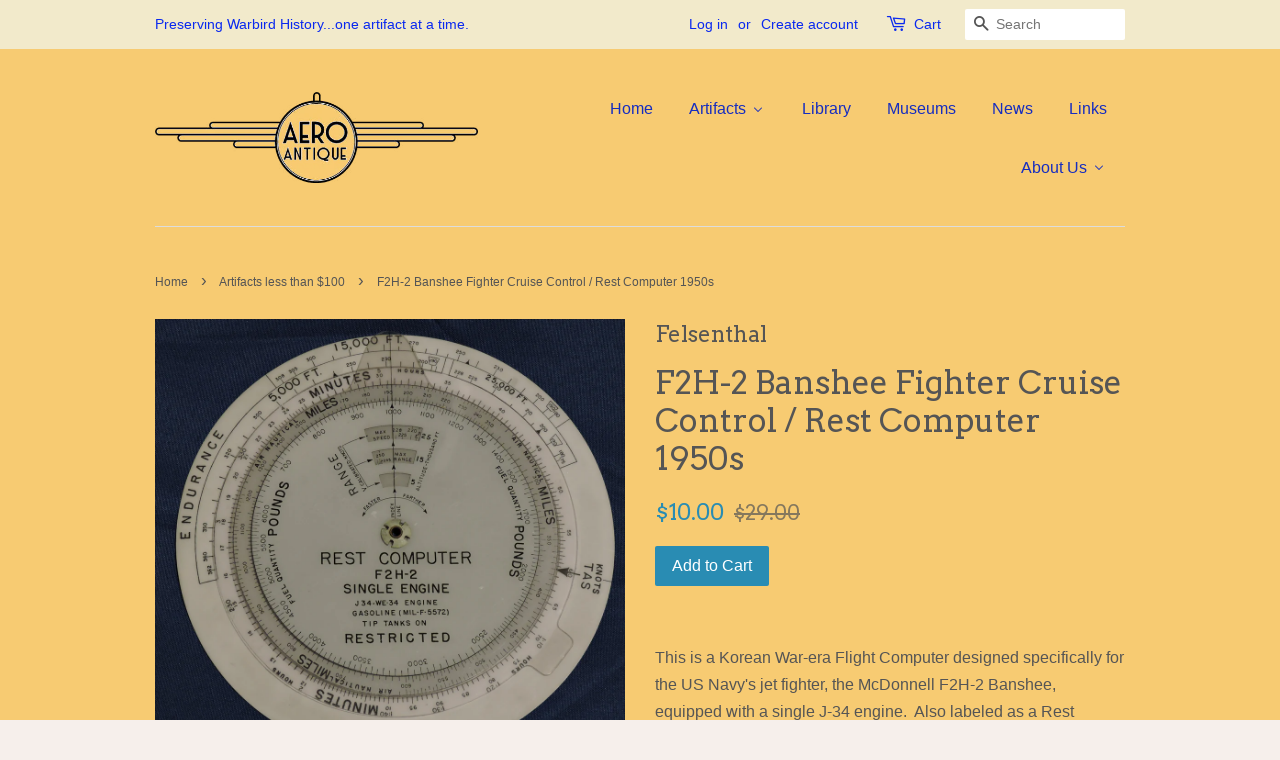

--- FILE ---
content_type: text/html; charset=utf-8
request_url: https://aeroantique.com/ja/collections/artifacts-less-than-100/products/f2h-2-banshee-fighter-cruise-control-computer-1950s-1
body_size: 21439
content:
<!doctype html>
<!--[if lt IE 7]><html class="no-js lt-ie9 lt-ie8 lt-ie7" lang="en"> <![endif]-->
<!--[if IE 7]><html class="no-js lt-ie9 lt-ie8" lang="en"> <![endif]-->
<!--[if IE 8]><html class="no-js lt-ie9" lang="en"> <![endif]-->
<!--[if IE 9 ]><html class="ie9 no-js"> <![endif]-->
<!--[if (gt IE 9)|!(IE)]><!--> <html class="no-js"> <!--<![endif]-->
<head>

  <!-- Basic page needs ================================================== -->
  <meta charset="utf-8">
  <meta http-equiv="X-UA-Compatible" content="IE=edge,chrome=1">

  

  <!-- Title and description ================================================== -->
  <title>
  F2H-2 Banshee Fighter Cruise Control / Rest Computer 1950s &ndash; AeroAntique
  </title>

  
  <meta name="description" content="This is a Korean War-era Flight Computer designed specifically for the US Navy&#39;s jet fighter, the McDonnell F2H-2 Banshee, equipped with a single J-34 engine.  Also labeled as a Rest Computer, it is essentially a 2-disc, 7 inch circular slide rule. ">
  

  <!-- Social meta ================================================== -->
  

  <meta property="og:type" content="product">
  <meta property="og:title" content="F2H-2 Banshee Fighter Cruise Control / Rest Computer 1950s">
  <meta property="og:url" content="https://aeroantique.com/ja/products/f2h-2-banshee-fighter-cruise-control-computer-1950s-1">
  
  <meta property="og:image" content="http://aeroantique.com/cdn/shop/products/DSCN5944_grande.jpg?v=1640306298">
  <meta property="og:image:secure_url" content="https://aeroantique.com/cdn/shop/products/DSCN5944_grande.jpg?v=1640306298">
  
  <meta property="og:image" content="http://aeroantique.com/cdn/shop/products/DSCN5943_grande.jpg?v=1640306298">
  <meta property="og:image:secure_url" content="https://aeroantique.com/cdn/shop/products/DSCN5943_grande.jpg?v=1640306298">
  
  <meta property="og:price:amount" content="10.00">
  <meta property="og:price:currency" content="USD">



  <meta property="og:description" content="This is a Korean War-era Flight Computer designed specifically for the US Navy&#39;s jet fighter, the McDonnell F2H-2 Banshee, equipped with a single J-34 engine.  Also labeled as a Rest Computer, it is essentially a 2-disc, 7 inch circular slide rule. ">


<meta property="og:site_name" content="AeroAntique">


  <meta name="twitter:card" content="summary">



  <meta name="twitter:title" content="F2H-2 Banshee Fighter Cruise Control / Rest Computer 1950s">
  <meta name="twitter:description" content="This is a Korean War-era Flight Computer designed specifically for the US Navy&#39;s jet fighter, the McDonnell F2H-2 Banshee, equipped with a single J-34 engine.  Also labeled as a Rest Computer, it is e">
  <meta name="twitter:image" content="https://aeroantique.com/cdn/shop/products/DSCN5943_large.jpg?v=1640306298">
  <meta name="twitter:image:width" content="480">
  <meta name="twitter:image:height" content="480">



  <!-- Helpers ================================================== -->
  <link rel="canonical" href="https://aeroantique.com/ja/products/f2h-2-banshee-fighter-cruise-control-computer-1950s-1">
  <meta name="viewport" content="width=device-width,initial-scale=1">
  <meta name="theme-color" content="#298cb3">

  <!-- CSS ================================================== -->
  <link href="//aeroantique.com/cdn/shop/t/4/assets/timber.scss.css?v=156478701995217225791696985922" rel="stylesheet" type="text/css" media="all" />
  <link href="//aeroantique.com/cdn/shop/t/4/assets/theme.scss.css?v=70631586542283573081696985922" rel="stylesheet" type="text/css" media="all" />

  

  
    
    
    <link href="//fonts.googleapis.com/css?family=Arvo:400" rel="stylesheet" type="text/css" media="all" />
  




  <!-- Header hook for plugins ================================================== -->
  
  
  <script>window.performance && window.performance.mark && window.performance.mark('shopify.content_for_header.start');</script><meta id="shopify-digital-wallet" name="shopify-digital-wallet" content="/13439895/digital_wallets/dialog">
<meta name="shopify-checkout-api-token" content="9c4da598dc65ec7859a2034b6aa973c8">
<meta id="in-context-paypal-metadata" data-shop-id="13439895" data-venmo-supported="false" data-environment="production" data-locale="ja_JP" data-paypal-v4="true" data-currency="USD">
<link rel="alternate" hreflang="x-default" href="https://aeroantique.com/products/f2h-2-banshee-fighter-cruise-control-computer-1950s-1">
<link rel="alternate" hreflang="en" href="https://aeroantique.com/products/f2h-2-banshee-fighter-cruise-control-computer-1950s-1">
<link rel="alternate" hreflang="de" href="https://aeroantique.com/de/products/f2h-2-banshee-fighter-cruise-control-computer-1950s-1">
<link rel="alternate" hreflang="ja" href="https://aeroantique.com/ja/products/f2h-2-banshee-fighter-cruise-control-computer-1950s-1">
<link rel="alternate" type="application/json+oembed" href="https://aeroantique.com/ja/products/f2h-2-banshee-fighter-cruise-control-computer-1950s-1.oembed">
<script async="async" src="/checkouts/internal/preloads.js?locale=ja-US"></script>
<link rel="preconnect" href="https://shop.app" crossorigin="anonymous">
<script async="async" src="https://shop.app/checkouts/internal/preloads.js?locale=ja-US&shop_id=13439895" crossorigin="anonymous"></script>
<script id="apple-pay-shop-capabilities" type="application/json">{"shopId":13439895,"countryCode":"US","currencyCode":"USD","merchantCapabilities":["supports3DS"],"merchantId":"gid:\/\/shopify\/Shop\/13439895","merchantName":"AeroAntique","requiredBillingContactFields":["postalAddress","email"],"requiredShippingContactFields":["postalAddress","email"],"shippingType":"shipping","supportedNetworks":["visa","masterCard","amex","discover","elo","jcb"],"total":{"type":"pending","label":"AeroAntique","amount":"1.00"},"shopifyPaymentsEnabled":true,"supportsSubscriptions":true}</script>
<script id="shopify-features" type="application/json">{"accessToken":"9c4da598dc65ec7859a2034b6aa973c8","betas":["rich-media-storefront-analytics"],"domain":"aeroantique.com","predictiveSearch":true,"shopId":13439895,"locale":"ja"}</script>
<script>var Shopify = Shopify || {};
Shopify.shop = "aeroantique.myshopify.com";
Shopify.locale = "ja";
Shopify.currency = {"active":"USD","rate":"1.0"};
Shopify.country = "US";
Shopify.theme = {"name":"Minimal","id":137288903,"schema_name":null,"schema_version":null,"theme_store_id":380,"role":"main"};
Shopify.theme.handle = "null";
Shopify.theme.style = {"id":null,"handle":null};
Shopify.cdnHost = "aeroantique.com/cdn";
Shopify.routes = Shopify.routes || {};
Shopify.routes.root = "/ja/";</script>
<script type="module">!function(o){(o.Shopify=o.Shopify||{}).modules=!0}(window);</script>
<script>!function(o){function n(){var o=[];function n(){o.push(Array.prototype.slice.apply(arguments))}return n.q=o,n}var t=o.Shopify=o.Shopify||{};t.loadFeatures=n(),t.autoloadFeatures=n()}(window);</script>
<script>
  window.ShopifyPay = window.ShopifyPay || {};
  window.ShopifyPay.apiHost = "shop.app\/pay";
  window.ShopifyPay.redirectState = null;
</script>
<script id="shop-js-analytics" type="application/json">{"pageType":"product"}</script>
<script defer="defer" async type="module" src="//aeroantique.com/cdn/shopifycloud/shop-js/modules/v2/client.init-shop-cart-sync_0MstufBG.ja.esm.js"></script>
<script defer="defer" async type="module" src="//aeroantique.com/cdn/shopifycloud/shop-js/modules/v2/chunk.common_jll-23Z1.esm.js"></script>
<script defer="defer" async type="module" src="//aeroantique.com/cdn/shopifycloud/shop-js/modules/v2/chunk.modal_HXih6-AF.esm.js"></script>
<script type="module">
  await import("//aeroantique.com/cdn/shopifycloud/shop-js/modules/v2/client.init-shop-cart-sync_0MstufBG.ja.esm.js");
await import("//aeroantique.com/cdn/shopifycloud/shop-js/modules/v2/chunk.common_jll-23Z1.esm.js");
await import("//aeroantique.com/cdn/shopifycloud/shop-js/modules/v2/chunk.modal_HXih6-AF.esm.js");

  window.Shopify.SignInWithShop?.initShopCartSync?.({"fedCMEnabled":true,"windoidEnabled":true});

</script>
<script>
  window.Shopify = window.Shopify || {};
  if (!window.Shopify.featureAssets) window.Shopify.featureAssets = {};
  window.Shopify.featureAssets['shop-js'] = {"shop-cart-sync":["modules/v2/client.shop-cart-sync_DN7iwvRY.ja.esm.js","modules/v2/chunk.common_jll-23Z1.esm.js","modules/v2/chunk.modal_HXih6-AF.esm.js"],"init-fed-cm":["modules/v2/client.init-fed-cm_DmZOWWut.ja.esm.js","modules/v2/chunk.common_jll-23Z1.esm.js","modules/v2/chunk.modal_HXih6-AF.esm.js"],"shop-cash-offers":["modules/v2/client.shop-cash-offers_HFfvn_Gz.ja.esm.js","modules/v2/chunk.common_jll-23Z1.esm.js","modules/v2/chunk.modal_HXih6-AF.esm.js"],"shop-login-button":["modules/v2/client.shop-login-button_BVN3pvk0.ja.esm.js","modules/v2/chunk.common_jll-23Z1.esm.js","modules/v2/chunk.modal_HXih6-AF.esm.js"],"pay-button":["modules/v2/client.pay-button_CyS_4GVi.ja.esm.js","modules/v2/chunk.common_jll-23Z1.esm.js","modules/v2/chunk.modal_HXih6-AF.esm.js"],"shop-button":["modules/v2/client.shop-button_zh22db91.ja.esm.js","modules/v2/chunk.common_jll-23Z1.esm.js","modules/v2/chunk.modal_HXih6-AF.esm.js"],"avatar":["modules/v2/client.avatar_BTnouDA3.ja.esm.js"],"init-windoid":["modules/v2/client.init-windoid_BlVJIuJ5.ja.esm.js","modules/v2/chunk.common_jll-23Z1.esm.js","modules/v2/chunk.modal_HXih6-AF.esm.js"],"init-shop-for-new-customer-accounts":["modules/v2/client.init-shop-for-new-customer-accounts_BqzwtUK7.ja.esm.js","modules/v2/client.shop-login-button_BVN3pvk0.ja.esm.js","modules/v2/chunk.common_jll-23Z1.esm.js","modules/v2/chunk.modal_HXih6-AF.esm.js"],"init-shop-email-lookup-coordinator":["modules/v2/client.init-shop-email-lookup-coordinator_DKDv3hKi.ja.esm.js","modules/v2/chunk.common_jll-23Z1.esm.js","modules/v2/chunk.modal_HXih6-AF.esm.js"],"init-shop-cart-sync":["modules/v2/client.init-shop-cart-sync_0MstufBG.ja.esm.js","modules/v2/chunk.common_jll-23Z1.esm.js","modules/v2/chunk.modal_HXih6-AF.esm.js"],"shop-toast-manager":["modules/v2/client.shop-toast-manager_BkVvTGW3.ja.esm.js","modules/v2/chunk.common_jll-23Z1.esm.js","modules/v2/chunk.modal_HXih6-AF.esm.js"],"init-customer-accounts":["modules/v2/client.init-customer-accounts_CZbUHFPX.ja.esm.js","modules/v2/client.shop-login-button_BVN3pvk0.ja.esm.js","modules/v2/chunk.common_jll-23Z1.esm.js","modules/v2/chunk.modal_HXih6-AF.esm.js"],"init-customer-accounts-sign-up":["modules/v2/client.init-customer-accounts-sign-up_C0QA8nCd.ja.esm.js","modules/v2/client.shop-login-button_BVN3pvk0.ja.esm.js","modules/v2/chunk.common_jll-23Z1.esm.js","modules/v2/chunk.modal_HXih6-AF.esm.js"],"shop-follow-button":["modules/v2/client.shop-follow-button_CSkbpFfm.ja.esm.js","modules/v2/chunk.common_jll-23Z1.esm.js","modules/v2/chunk.modal_HXih6-AF.esm.js"],"checkout-modal":["modules/v2/client.checkout-modal_rYdHFJTE.ja.esm.js","modules/v2/chunk.common_jll-23Z1.esm.js","modules/v2/chunk.modal_HXih6-AF.esm.js"],"shop-login":["modules/v2/client.shop-login_DeXIozZF.ja.esm.js","modules/v2/chunk.common_jll-23Z1.esm.js","modules/v2/chunk.modal_HXih6-AF.esm.js"],"lead-capture":["modules/v2/client.lead-capture_DGEoeVgo.ja.esm.js","modules/v2/chunk.common_jll-23Z1.esm.js","modules/v2/chunk.modal_HXih6-AF.esm.js"],"payment-terms":["modules/v2/client.payment-terms_BXPcfuME.ja.esm.js","modules/v2/chunk.common_jll-23Z1.esm.js","modules/v2/chunk.modal_HXih6-AF.esm.js"]};
</script>
<script>(function() {
  var isLoaded = false;
  function asyncLoad() {
    if (isLoaded) return;
    isLoaded = true;
    var urls = ["\/\/www.powr.io\/powr.js?powr-token=aeroantique.myshopify.com\u0026external-type=shopify\u0026shop=aeroantique.myshopify.com","\/\/dyuszqdfuyvqq.cloudfront.net\/packs\/mf_embed_v8.js?mf_token=5e25e0ed-5d9b-4968-b7e9-d242cdaf74da\u0026shop=aeroantique.myshopify.com","\/\/cdn.secomapp.com\/promotionpopup\/cdn\/allshops\/aeroantique\/1626645284.js?shop=aeroantique.myshopify.com","https:\/\/cdn.hextom.com\/js\/quickannouncementbar.js?shop=aeroantique.myshopify.com"];
    for (var i = 0; i < urls.length; i++) {
      var s = document.createElement('script');
      s.type = 'text/javascript';
      s.async = true;
      s.src = urls[i];
      var x = document.getElementsByTagName('script')[0];
      x.parentNode.insertBefore(s, x);
    }
  };
  if(window.attachEvent) {
    window.attachEvent('onload', asyncLoad);
  } else {
    window.addEventListener('load', asyncLoad, false);
  }
})();</script>
<script id="__st">var __st={"a":13439895,"offset":-28800,"reqid":"a67eb403-4379-461a-9b4c-4f022f3db0f8-1769231223","pageurl":"aeroantique.com\/ja\/collections\/artifacts-less-than-100\/products\/f2h-2-banshee-fighter-cruise-control-computer-1950s-1","u":"12189620c83b","p":"product","rtyp":"product","rid":6953751150681};</script>
<script>window.ShopifyPaypalV4VisibilityTracking = true;</script>
<script id="captcha-bootstrap">!function(){'use strict';const t='contact',e='account',n='new_comment',o=[[t,t],['blogs',n],['comments',n],[t,'customer']],c=[[e,'customer_login'],[e,'guest_login'],[e,'recover_customer_password'],[e,'create_customer']],r=t=>t.map((([t,e])=>`form[action*='/${t}']:not([data-nocaptcha='true']) input[name='form_type'][value='${e}']`)).join(','),a=t=>()=>t?[...document.querySelectorAll(t)].map((t=>t.form)):[];function s(){const t=[...o],e=r(t);return a(e)}const i='password',u='form_key',d=['recaptcha-v3-token','g-recaptcha-response','h-captcha-response',i],f=()=>{try{return window.sessionStorage}catch{return}},m='__shopify_v',_=t=>t.elements[u];function p(t,e,n=!1){try{const o=window.sessionStorage,c=JSON.parse(o.getItem(e)),{data:r}=function(t){const{data:e,action:n}=t;return t[m]||n?{data:e,action:n}:{data:t,action:n}}(c);for(const[e,n]of Object.entries(r))t.elements[e]&&(t.elements[e].value=n);n&&o.removeItem(e)}catch(o){console.error('form repopulation failed',{error:o})}}const l='form_type',E='cptcha';function T(t){t.dataset[E]=!0}const w=window,h=w.document,L='Shopify',v='ce_forms',y='captcha';let A=!1;((t,e)=>{const n=(g='f06e6c50-85a8-45c8-87d0-21a2b65856fe',I='https://cdn.shopify.com/shopifycloud/storefront-forms-hcaptcha/ce_storefront_forms_captcha_hcaptcha.v1.5.2.iife.js',D={infoText:'hCaptchaによる保護',privacyText:'プライバシー',termsText:'利用規約'},(t,e,n)=>{const o=w[L][v],c=o.bindForm;if(c)return c(t,g,e,D).then(n);var r;o.q.push([[t,g,e,D],n]),r=I,A||(h.body.append(Object.assign(h.createElement('script'),{id:'captcha-provider',async:!0,src:r})),A=!0)});var g,I,D;w[L]=w[L]||{},w[L][v]=w[L][v]||{},w[L][v].q=[],w[L][y]=w[L][y]||{},w[L][y].protect=function(t,e){n(t,void 0,e),T(t)},Object.freeze(w[L][y]),function(t,e,n,w,h,L){const[v,y,A,g]=function(t,e,n){const i=e?o:[],u=t?c:[],d=[...i,...u],f=r(d),m=r(i),_=r(d.filter((([t,e])=>n.includes(e))));return[a(f),a(m),a(_),s()]}(w,h,L),I=t=>{const e=t.target;return e instanceof HTMLFormElement?e:e&&e.form},D=t=>v().includes(t);t.addEventListener('submit',(t=>{const e=I(t);if(!e)return;const n=D(e)&&!e.dataset.hcaptchaBound&&!e.dataset.recaptchaBound,o=_(e),c=g().includes(e)&&(!o||!o.value);(n||c)&&t.preventDefault(),c&&!n&&(function(t){try{if(!f())return;!function(t){const e=f();if(!e)return;const n=_(t);if(!n)return;const o=n.value;o&&e.removeItem(o)}(t);const e=Array.from(Array(32),(()=>Math.random().toString(36)[2])).join('');!function(t,e){_(t)||t.append(Object.assign(document.createElement('input'),{type:'hidden',name:u})),t.elements[u].value=e}(t,e),function(t,e){const n=f();if(!n)return;const o=[...t.querySelectorAll(`input[type='${i}']`)].map((({name:t})=>t)),c=[...d,...o],r={};for(const[a,s]of new FormData(t).entries())c.includes(a)||(r[a]=s);n.setItem(e,JSON.stringify({[m]:1,action:t.action,data:r}))}(t,e)}catch(e){console.error('failed to persist form',e)}}(e),e.submit())}));const S=(t,e)=>{t&&!t.dataset[E]&&(n(t,e.some((e=>e===t))),T(t))};for(const o of['focusin','change'])t.addEventListener(o,(t=>{const e=I(t);D(e)&&S(e,y())}));const B=e.get('form_key'),M=e.get(l),P=B&&M;t.addEventListener('DOMContentLoaded',(()=>{const t=y();if(P)for(const e of t)e.elements[l].value===M&&p(e,B);[...new Set([...A(),...v().filter((t=>'true'===t.dataset.shopifyCaptcha))])].forEach((e=>S(e,t)))}))}(h,new URLSearchParams(w.location.search),n,t,e,['guest_login'])})(!0,!0)}();</script>
<script integrity="sha256-4kQ18oKyAcykRKYeNunJcIwy7WH5gtpwJnB7kiuLZ1E=" data-source-attribution="shopify.loadfeatures" defer="defer" src="//aeroantique.com/cdn/shopifycloud/storefront/assets/storefront/load_feature-a0a9edcb.js" crossorigin="anonymous"></script>
<script crossorigin="anonymous" defer="defer" src="//aeroantique.com/cdn/shopifycloud/storefront/assets/shopify_pay/storefront-65b4c6d7.js?v=20250812"></script>
<script data-source-attribution="shopify.dynamic_checkout.dynamic.init">var Shopify=Shopify||{};Shopify.PaymentButton=Shopify.PaymentButton||{isStorefrontPortableWallets:!0,init:function(){window.Shopify.PaymentButton.init=function(){};var t=document.createElement("script");t.src="https://aeroantique.com/cdn/shopifycloud/portable-wallets/latest/portable-wallets.ja.js",t.type="module",document.head.appendChild(t)}};
</script>
<script data-source-attribution="shopify.dynamic_checkout.buyer_consent">
  function portableWalletsHideBuyerConsent(e){var t=document.getElementById("shopify-buyer-consent"),n=document.getElementById("shopify-subscription-policy-button");t&&n&&(t.classList.add("hidden"),t.setAttribute("aria-hidden","true"),n.removeEventListener("click",e))}function portableWalletsShowBuyerConsent(e){var t=document.getElementById("shopify-buyer-consent"),n=document.getElementById("shopify-subscription-policy-button");t&&n&&(t.classList.remove("hidden"),t.removeAttribute("aria-hidden"),n.addEventListener("click",e))}window.Shopify?.PaymentButton&&(window.Shopify.PaymentButton.hideBuyerConsent=portableWalletsHideBuyerConsent,window.Shopify.PaymentButton.showBuyerConsent=portableWalletsShowBuyerConsent);
</script>
<script data-source-attribution="shopify.dynamic_checkout.cart.bootstrap">document.addEventListener("DOMContentLoaded",(function(){function t(){return document.querySelector("shopify-accelerated-checkout-cart, shopify-accelerated-checkout")}if(t())Shopify.PaymentButton.init();else{new MutationObserver((function(e,n){t()&&(Shopify.PaymentButton.init(),n.disconnect())})).observe(document.body,{childList:!0,subtree:!0})}}));
</script>
<link id="shopify-accelerated-checkout-styles" rel="stylesheet" media="screen" href="https://aeroantique.com/cdn/shopifycloud/portable-wallets/latest/accelerated-checkout-backwards-compat.css" crossorigin="anonymous">
<style id="shopify-accelerated-checkout-cart">
        #shopify-buyer-consent {
  margin-top: 1em;
  display: inline-block;
  width: 100%;
}

#shopify-buyer-consent.hidden {
  display: none;
}

#shopify-subscription-policy-button {
  background: none;
  border: none;
  padding: 0;
  text-decoration: underline;
  font-size: inherit;
  cursor: pointer;
}

#shopify-subscription-policy-button::before {
  box-shadow: none;
}

      </style>

<script>window.performance && window.performance.mark && window.performance.mark('shopify.content_for_header.end');</script>

  

<!--[if lt IE 9]>
<script src="//cdnjs.cloudflare.com/ajax/libs/html5shiv/3.7.2/html5shiv.min.js" type="text/javascript"></script>
<script src="//aeroantique.com/cdn/shop/t/4/assets/respond.min.js?v=52248677837542619231466789705" type="text/javascript"></script>
<link href="//aeroantique.com/cdn/shop/t/4/assets/respond-proxy.html" id="respond-proxy" rel="respond-proxy" />
<link href="//aeroantique.com/search?q=c62c335f3929acd1aa75ca5902ec5c3a" id="respond-redirect" rel="respond-redirect" />
<script src="//aeroantique.com/search?q=c62c335f3929acd1aa75ca5902ec5c3a" type="text/javascript"></script>
<![endif]-->



  <script src="//ajax.googleapis.com/ajax/libs/jquery/1.11.0/jquery.min.js" type="text/javascript"></script>
  <script src="//aeroantique.com/cdn/shop/t/4/assets/modernizr.min.js?v=26620055551102246001466789704" type="text/javascript"></script>

  
  

<link rel="dns-prefetch" href="https://cdn.secomapp.com/">
<link rel="dns-prefetch" href="https://ajax.googleapis.com/">
<link rel="dns-prefetch" href="https://cdnjs.cloudflare.com/">
<link rel="preload" as="stylesheet" href="//aeroantique.com/cdn/shop/t/4/assets/sca-pp.css?v=178374312540912810101619026943">

<link rel="stylesheet" href="//aeroantique.com/cdn/shop/t/4/assets/sca-pp.css?v=178374312540912810101619026943">
 <script>
  
    SCAPPLive = {};
  
  SCAPPShop = {};
    
  </script> 
<!-- BEGIN app block: shopify://apps/buddha-mega-menu-navigation/blocks/megamenu/dbb4ce56-bf86-4830-9b3d-16efbef51c6f -->
<script>
        var productImageAndPrice = [],
            collectionImages = [],
            articleImages = [],
            mmLivIcons = false,
            mmFlipClock = false,
            mmFixesUseJquery = true,
            mmNumMMI = 7,
            mmSchemaTranslation = {},
            mmMenuStrings =  [] ,
            mmShopLocale = "ja",
            mmShopLocaleCollectionsRoute = "/ja/collections",
            mmSchemaDesignJSON = [{"action":"menu-select","value":"main-menu"},{"action":"design","setting":"font_family","value":"Arvo"},{"action":"design","setting":"vertical_font_size","value":"13px"},{"action":"design","setting":"vertical_link_hover_color","value":"#0da19a"},{"action":"design","setting":"vertical_link_color","value":"#4e4e4e"},{"action":"design","setting":"vertical_text_color","value":"#4e4e4e"},{"action":"design","setting":"text_color","value":"#222222"},{"action":"design","setting":"font_size","value":"13px"},{"action":"design","setting":"button_text_color","value":"#ffffff"},{"action":"design","setting":"button_text_hover_color","value":"#ffffff"},{"action":"design","setting":"background_color","value":"#ffffff"},{"action":"design","setting":"background_hover_color","value":"#f9f9f9"},{"action":"design","setting":"link_color","value":"#4e4e4e"},{"action":"design","setting":"button_background_color","value":"#0da19a"},{"action":"design","setting":"link_hover_color","value":"#0da19a"},{"action":"design","setting":"button_background_hover_color","value":"#0d8781"},{"action":"design","setting":"tree_sub_direction","value":"set_tree_auto"}],
            mmDomChangeSkipUl = ",.flex-direction-nav",
            buddhaMegaMenuShop = "aeroantique.myshopify.com",
            mmWireframeCompression = "0",
            mmExtensionAssetUrl = "https://cdn.shopify.com/extensions/019abe06-4a3f-7763-88da-170e1b54169b/mega-menu-151/assets/";var bestSellersHTML = '';var newestProductsHTML = '';/* get link lists api */
        var linkLists={"main-menu" : {"title":"Main menu", "items":["/ja/collections/all-artifacts","/ja/pages/downloads","/ja/pages/aviation-museum","/ja/blogs/news","/ja/pages/links","/ja/pages/about-us",]},"footer" : {"title":"Footer menu", "items":["/ja/search","/ja/pages/about-us",]},"catalog" : {"title":"The Portfolio", "items":["/ja/collections/all","/ja/collections/new-at-aeroantique","/ja/collections/private-collection","/ja/collections/armament","/ja/collections/flight-control","/ja/collections/navigation","/ja/collections/engine-instruments","/ja/collections/communication","/ja/collections/warbird-instrument-panels","/ja/collections/german-luftwaffe","/ja/collections/japanese-army-navy-aviation","/ja/collections/royal-air-force","/ja/collections/french-armee-de-lair","/ja/collections/italian-regia-aeronautica","/ja/collections/ussr-soviet-air-force","/ja/collections/wwi-to-pre-wwii","/ja/collections/manuals-documents","/ja/collections/make-an-offer-sale",]},"customer-account-main-menu" : {"title":"Customer account main menu", "items":["/ja","https://shopify.com/13439895/account/orders?locale=ja&amp;region_country=US",]},};/*ENDPARSE*/

        

        /* set product prices *//* get the collection images *//* get the article images *//* customer fixes */
        var mmCustomerFixesBeforeInit = function(){ jQueryBuddha("head").append("<style> #AccessibleNav.horizontal-mega-menu li.buddha-menu-item { z-index: 1000 !important; } #AccessibleNav.horizontal-mega-menu li.buddha-menu-item.mega-hover, #AccessibleNav.horizontal-mega-menu li.buddha-menu-item:hover { z-index: 1001 !important; } </style>" ); }; var mmThemeFixesAfter = function(){ verticalMenuMaxWidth = 768; /* user request 34129 */ mmAddStyle(" .horizontal-mega-menu li.buddha-menu-item { z-index: 8900 !important; } .horizontal-mega-menu li.buddha-menu-item:hover { z-index: 8901 !important; } .horizontal-mega-menu li.buddha-menu-item.mega-hover { z-index: 8901 !important; } ", "themeScript"); }; 
        

        var mmWireframe = {"html" : "<li class=\"buddha-menu-item\"  ><a data-href=\"/\" href=\"/\" aria-label=\"Home\" data-no-instant=\"\" onclick=\"mmGoToPage(this, event); return false;\"  ><i class=\"mm-icon static fa fa-home\" aria-hidden=\"true\"></i><span class=\"mm-title\">Home</span></a></li><li class=\"buddha-menu-item\"  ><a data-href=\"/collections\" href=\"/collections\" aria-label=\"Artifacts\" data-no-instant=\"\" onclick=\"mmGoToPage(this, event); return false;\"  ><i class=\"mm-icon static fa fa-none\" aria-hidden=\"true\"></i><span class=\"mm-title\">Artifacts</span><i class=\"mm-arrow mm-angle-down\" aria-hidden=\"true\"></i><span class=\"toggle-menu-btn\" style=\"display:none;\" title=\"Toggle menu\" onclick=\"return toggleSubmenu(this)\"><span class=\"mm-arrow-icon\"><span class=\"bar-one\"></span><span class=\"bar-two\"></span></span></span></a><ul class=\"mm-submenu tree  small \"><li data-href=\"/collections/all-artifacts\" href=\"/collections/all-artifacts\" aria-label=\"All Artifacts\" data-no-instant=\"\" onclick=\"mmGoToPage(this, event); return false;\"  ><a data-href=\"/collections/all-artifacts\" href=\"/collections/all-artifacts\" aria-label=\"All Artifacts\" data-no-instant=\"\" onclick=\"mmGoToPage(this, event); return false;\"  ><span class=\"mm-title\">All Artifacts</span></a></li><li data-href=\"/collections/new-at-aeroantique\" href=\"/collections/new-at-aeroantique\" aria-label=\"New at AeroAntique\" data-no-instant=\"\" onclick=\"mmGoToPage(this, event); return false;\"  ><a data-href=\"/collections/new-at-aeroantique\" href=\"/collections/new-at-aeroantique\" aria-label=\"New at AeroAntique\" data-no-instant=\"\" onclick=\"mmGoToPage(this, event); return false;\"  ><span class=\"mm-title\">New at AeroAntique</span></a></li><li data-href=\"no-link\" href=\"javascript:void(0);\" aria-label=\"Instruments & Panels\" data-no-instant=\"\" onclick=\"return toggleSubmenu(this);\"  ><a data-href=\"no-link\" href=\"javascript:void(0);\" aria-label=\"Instruments & Panels\" data-no-instant=\"\" onclick=\"return toggleSubmenu(this);\"  ><span class=\"mm-title\">Instruments & Panels</span><i class=\"mm-arrow mm-angle-down\" aria-hidden=\"true\"></i><span class=\"toggle-menu-btn\" style=\"display:none;\" title=\"Toggle menu\" onclick=\"return toggleSubmenu(this)\"><span class=\"mm-arrow-icon\"><span class=\"bar-one\"></span><span class=\"bar-two\"></span></span></span></a><ul class=\"mm-submenu tree  small \"><li data-href=\"/collections/engine-instruments\" href=\"/collections/engine-instruments\" aria-label=\"Engine & Systems Instruments\" data-no-instant=\"\" onclick=\"mmGoToPage(this, event); return false;\"  ><a data-href=\"/collections/engine-instruments\" href=\"/collections/engine-instruments\" aria-label=\"Engine & Systems Instruments\" data-no-instant=\"\" onclick=\"mmGoToPage(this, event); return false;\"  ><span class=\"mm-title\">Engine & Systems Instruments</span><i class=\"mm-arrow mm-angle-down\" aria-hidden=\"true\"></i><span class=\"toggle-menu-btn\" style=\"display:none;\" title=\"Toggle menu\" onclick=\"return toggleSubmenu(this)\"><span class=\"mm-arrow-icon\"><span class=\"bar-one\"></span><span class=\"bar-two\"></span></span></span></a><ul class=\"mm-submenu tree  small mm-last-level\"><li data-href=\"/collections/engine-gage\" href=\"/collections/engine-gage\" aria-label=\"Engine Gages\" data-no-instant=\"\" onclick=\"mmGoToPage(this, event); return false;\"  ><a data-href=\"/collections/engine-gage\" href=\"/collections/engine-gage\" aria-label=\"Engine Gages\" data-no-instant=\"\" onclick=\"mmGoToPage(this, event); return false;\"  ><span class=\"mm-title\">Engine Gages</span></a></li><li data-href=\"/collections/fuel-indicators\" href=\"/collections/fuel-indicators\" aria-label=\"Fuel Indicators\" data-no-instant=\"\" onclick=\"mmGoToPage(this, event); return false;\"  ><a data-href=\"/collections/fuel-indicators\" href=\"/collections/fuel-indicators\" aria-label=\"Fuel Indicators\" data-no-instant=\"\" onclick=\"mmGoToPage(this, event); return false;\"  ><span class=\"mm-title\">Fuel Indicators</span></a></li><li data-href=\"/collections/oil-indicators\" href=\"/collections/oil-indicators\" aria-label=\"Oil Indicators\" data-no-instant=\"\" onclick=\"mmGoToPage(this, event); return false;\"  ><a data-href=\"/collections/oil-indicators\" href=\"/collections/oil-indicators\" aria-label=\"Oil Indicators\" data-no-instant=\"\" onclick=\"mmGoToPage(this, event); return false;\"  ><span class=\"mm-title\">Oil Indicators</span></a></li><li data-href=\"/collections/oxygen-gauges-and-regulators\" href=\"/collections/oxygen-gauges-and-regulators\" aria-label=\"Oxygen Gauges and Regulators\" data-no-instant=\"\" onclick=\"mmGoToPage(this, event); return false;\"  ><a data-href=\"/collections/oxygen-gauges-and-regulators\" href=\"/collections/oxygen-gauges-and-regulators\" aria-label=\"Oxygen Gauges and Regulators\" data-no-instant=\"\" onclick=\"mmGoToPage(this, event); return false;\"  ><span class=\"mm-title\">Oxygen Gauges and Regulators</span></a></li><li data-href=\"/collections/position-indicators\" href=\"/collections/position-indicators\" aria-label=\"Position Indicators\" data-no-instant=\"\" onclick=\"mmGoToPage(this, event); return false;\"  ><a data-href=\"/collections/position-indicators\" href=\"/collections/position-indicators\" aria-label=\"Position Indicators\" data-no-instant=\"\" onclick=\"mmGoToPage(this, event); return false;\"  ><span class=\"mm-title\">Position Indicators</span></a></li><li data-href=\"/collections/tachometers\" href=\"/collections/tachometers\" aria-label=\"Tachometers\" data-no-instant=\"\" onclick=\"mmGoToPage(this, event); return false;\"  ><a data-href=\"/collections/tachometers\" href=\"/collections/tachometers\" aria-label=\"Tachometers\" data-no-instant=\"\" onclick=\"mmGoToPage(this, event); return false;\"  ><span class=\"mm-title\">Tachometers</span></a></li><li data-href=\"/collections/temperature-indicators\" href=\"/collections/temperature-indicators\" aria-label=\"Temperature Indicators\" data-no-instant=\"\" onclick=\"mmGoToPage(this, event); return false;\"  ><a data-href=\"/collections/temperature-indicators\" href=\"/collections/temperature-indicators\" aria-label=\"Temperature Indicators\" data-no-instant=\"\" onclick=\"mmGoToPage(this, event); return false;\"  ><span class=\"mm-title\">Temperature Indicators</span></a></li></ul></li><li data-href=\"/collections/flight-control\" href=\"/collections/flight-control\" aria-label=\"Flight Control Instruments\" data-no-instant=\"\" onclick=\"mmGoToPage(this, event); return false;\"  ><a data-href=\"/collections/flight-control\" href=\"/collections/flight-control\" aria-label=\"Flight Control Instruments\" data-no-instant=\"\" onclick=\"mmGoToPage(this, event); return false;\"  ><span class=\"mm-title\">Flight Control Instruments</span><i class=\"mm-arrow mm-angle-down\" aria-hidden=\"true\"></i><span class=\"toggle-menu-btn\" style=\"display:none;\" title=\"Toggle menu\" onclick=\"return toggleSubmenu(this)\"><span class=\"mm-arrow-icon\"><span class=\"bar-one\"></span><span class=\"bar-two\"></span></span></span></a><ul class=\"mm-submenu tree  small mm-last-level\"><li data-href=\"/collections/accelerometers\" href=\"/collections/accelerometers\" aria-label=\"Accelerometers\" data-no-instant=\"\" onclick=\"mmGoToPage(this, event); return false;\"  ><a data-href=\"/collections/accelerometers\" href=\"/collections/accelerometers\" aria-label=\"Accelerometers\" data-no-instant=\"\" onclick=\"mmGoToPage(this, event); return false;\"  ><span class=\"mm-title\">Accelerometers</span></a></li><li data-href=\"/collections/air-speed-indicators\" href=\"/collections/air-speed-indicators\" aria-label=\"Air & Mach Speed Indicators\" data-no-instant=\"\" onclick=\"mmGoToPage(this, event); return false;\"  ><a data-href=\"/collections/air-speed-indicators\" href=\"/collections/air-speed-indicators\" aria-label=\"Air & Mach Speed Indicators\" data-no-instant=\"\" onclick=\"mmGoToPage(this, event); return false;\"  ><span class=\"mm-title\">Air & Mach Speed Indicators</span></a></li><li data-href=\"/collections/altimeters\" href=\"/collections/altimeters\" aria-label=\"Altimeters\" data-no-instant=\"\" onclick=\"mmGoToPage(this, event); return false;\"  ><a data-href=\"/collections/altimeters\" href=\"/collections/altimeters\" aria-label=\"Altimeters\" data-no-instant=\"\" onclick=\"mmGoToPage(this, event); return false;\"  ><span class=\"mm-title\">Altimeters</span></a></li><li data-href=\"/collections/attitude-gyro-flight-indicators\" href=\"/collections/attitude-gyro-flight-indicators\" aria-label=\"Attitude/Gyro/Flight Indicators\" data-no-instant=\"\" onclick=\"mmGoToPage(this, event); return false;\"  ><a data-href=\"/collections/attitude-gyro-flight-indicators\" href=\"/collections/attitude-gyro-flight-indicators\" aria-label=\"Attitude/Gyro/Flight Indicators\" data-no-instant=\"\" onclick=\"mmGoToPage(this, event); return false;\"  ><span class=\"mm-title\">Attitude/Gyro/Flight Indicators</span></a></li><li data-href=\"/collections/autopilot-components\" href=\"/collections/autopilot-components\" aria-label=\"Autopilot Components\" data-no-instant=\"\" onclick=\"mmGoToPage(this, event); return false;\"  ><a data-href=\"/collections/autopilot-components\" href=\"/collections/autopilot-components\" aria-label=\"Autopilot Components\" data-no-instant=\"\" onclick=\"mmGoToPage(this, event); return false;\"  ><span class=\"mm-title\">Autopilot Components</span></a></li><li data-href=\"/collections/rate-of-climb-vertical-speed-indicators\" href=\"/collections/rate-of-climb-vertical-speed-indicators\" aria-label=\"Rate of Climb / Vertical Speed Indicators\" data-no-instant=\"\" onclick=\"mmGoToPage(this, event); return false;\"  ><a data-href=\"/collections/rate-of-climb-vertical-speed-indicators\" href=\"/collections/rate-of-climb-vertical-speed-indicators\" aria-label=\"Rate of Climb / Vertical Speed Indicators\" data-no-instant=\"\" onclick=\"mmGoToPage(this, event); return false;\"  ><span class=\"mm-title\">Rate of Climb / Vertical Speed Indicators</span></a></li><li data-href=\"/collections/turn-and-bank-indicators\" href=\"/collections/turn-and-bank-indicators\" aria-label=\"Turn and Bank Indicators\" data-no-instant=\"\" onclick=\"mmGoToPage(this, event); return false;\"  ><a data-href=\"/collections/turn-and-bank-indicators\" href=\"/collections/turn-and-bank-indicators\" aria-label=\"Turn and Bank Indicators\" data-no-instant=\"\" onclick=\"mmGoToPage(this, event); return false;\"  ><span class=\"mm-title\">Turn and Bank Indicators</span></a></li></ul></li><li data-href=\"/collections/navigation\" href=\"/collections/navigation\" aria-label=\"Navigation Instruments\" data-no-instant=\"\" onclick=\"mmGoToPage(this, event); return false;\"  ><a data-href=\"/collections/navigation\" href=\"/collections/navigation\" aria-label=\"Navigation Instruments\" data-no-instant=\"\" onclick=\"mmGoToPage(this, event); return false;\"  ><span class=\"mm-title\">Navigation Instruments</span><i class=\"mm-arrow mm-angle-down\" aria-hidden=\"true\"></i><span class=\"toggle-menu-btn\" style=\"display:none;\" title=\"Toggle menu\" onclick=\"return toggleSubmenu(this)\"><span class=\"mm-arrow-icon\"><span class=\"bar-one\"></span><span class=\"bar-two\"></span></span></span></a><ul class=\"mm-submenu tree  small mm-last-level\"><li data-href=\"/collections/compasses\" href=\"/collections/compasses\" aria-label=\"Compasses\" data-no-instant=\"\" onclick=\"mmGoToPage(this, event); return false;\"  ><a data-href=\"/collections/compasses\" href=\"/collections/compasses\" aria-label=\"Compasses\" data-no-instant=\"\" onclick=\"mmGoToPage(this, event); return false;\"  ><span class=\"mm-title\">Compasses</span></a></li><li data-href=\"/collections/direction-and-course-indicators\" href=\"/collections/direction-and-course-indicators\" aria-label=\"Direction & Course Indicators\" data-no-instant=\"\" onclick=\"mmGoToPage(this, event); return false;\"  ><a data-href=\"/collections/direction-and-course-indicators\" href=\"/collections/direction-and-course-indicators\" aria-label=\"Direction & Course Indicators\" data-no-instant=\"\" onclick=\"mmGoToPage(this, event); return false;\"  ><span class=\"mm-title\">Direction & Course Indicators</span></a></li><li data-href=\"/collections/drift-sights-meters\" href=\"/collections/drift-sights-meters\" aria-label=\"Drift Sights & Meters\" data-no-instant=\"\" onclick=\"mmGoToPage(this, event); return false;\"  ><a data-href=\"/collections/drift-sights-meters\" href=\"/collections/drift-sights-meters\" aria-label=\"Drift Sights & Meters\" data-no-instant=\"\" onclick=\"mmGoToPage(this, event); return false;\"  ><span class=\"mm-title\">Drift Sights & Meters</span></a></li><li data-href=\"/collections/timepieces\" href=\"/collections/timepieces\" aria-label=\"Timepieces\" data-no-instant=\"\" onclick=\"mmGoToPage(this, event); return false;\"  ><a data-href=\"/collections/timepieces\" href=\"/collections/timepieces\" aria-label=\"Timepieces\" data-no-instant=\"\" onclick=\"mmGoToPage(this, event); return false;\"  ><span class=\"mm-title\">Timepieces</span></a></li></ul></li><li data-href=\"/collections/warbird-instrument-panels\" href=\"/collections/warbird-instrument-panels\" aria-label=\"Instrument Panels\" data-no-instant=\"\" onclick=\"mmGoToPage(this, event); return false;\"  ><a data-href=\"/collections/warbird-instrument-panels\" href=\"/collections/warbird-instrument-panels\" aria-label=\"Instrument Panels\" data-no-instant=\"\" onclick=\"mmGoToPage(this, event); return false;\"  ><span class=\"mm-title\">Instrument Panels</span></a></li></ul></li><li data-href=\"no-link\" href=\"javascript:void(0);\" aria-label=\"Armament\" data-no-instant=\"\" onclick=\"return toggleSubmenu(this);\"  ><a data-href=\"no-link\" href=\"javascript:void(0);\" aria-label=\"Armament\" data-no-instant=\"\" onclick=\"return toggleSubmenu(this);\"  ><span class=\"mm-title\">Armament</span><i class=\"mm-arrow mm-angle-down\" aria-hidden=\"true\"></i><span class=\"toggle-menu-btn\" style=\"display:none;\" title=\"Toggle menu\" onclick=\"return toggleSubmenu(this)\"><span class=\"mm-arrow-icon\"><span class=\"bar-one\"></span><span class=\"bar-two\"></span></span></span></a><ul class=\"mm-submenu tree  small mm-last-level\"><li data-href=\"/collections/bombsight\" href=\"/collections/bombsight\" aria-label=\"Bombing Equipment\" data-no-instant=\"\" onclick=\"mmGoToPage(this, event); return false;\"  ><a data-href=\"/collections/bombsight\" href=\"/collections/bombsight\" aria-label=\"Bombing Equipment\" data-no-instant=\"\" onclick=\"mmGoToPage(this, event); return false;\"  ><span class=\"mm-title\">Bombing Equipment</span></a></li><li data-href=\"/collections/gunnery\" href=\"/collections/gunnery\" aria-label=\"Gunnery Equipment\" data-no-instant=\"\" onclick=\"mmGoToPage(this, event); return false;\"  ><a data-href=\"/collections/gunnery\" href=\"/collections/gunnery\" aria-label=\"Gunnery Equipment\" data-no-instant=\"\" onclick=\"mmGoToPage(this, event); return false;\"  ><span class=\"mm-title\">Gunnery Equipment</span></a></li></ul></li><li data-href=\"no-link\" href=\"javascript:void(0);\" aria-label=\"Communication\" data-no-instant=\"\" onclick=\"return toggleSubmenu(this);\"  ><a data-href=\"no-link\" href=\"javascript:void(0);\" aria-label=\"Communication\" data-no-instant=\"\" onclick=\"return toggleSubmenu(this);\"  ><span class=\"mm-title\">Communication</span><i class=\"mm-arrow mm-angle-down\" aria-hidden=\"true\"></i><span class=\"toggle-menu-btn\" style=\"display:none;\" title=\"Toggle menu\" onclick=\"return toggleSubmenu(this)\"><span class=\"mm-arrow-icon\"><span class=\"bar-one\"></span><span class=\"bar-two\"></span></span></span></a><ul class=\"mm-submenu tree  small mm-last-level\"><li data-href=\"/collections/antennae\" href=\"/collections/antennae\" aria-label=\"Antennae\" data-no-instant=\"\" onclick=\"mmGoToPage(this, event); return false;\"  ><a data-href=\"/collections/antennae\" href=\"/collections/antennae\" aria-label=\"Antennae\" data-no-instant=\"\" onclick=\"mmGoToPage(this, event); return false;\"  ><span class=\"mm-title\">Antennae</span></a></li><li data-href=\"/collections/receivers-transmitters-controllers\" href=\"/collections/receivers-transmitters-controllers\" aria-label=\"Receivers, Transmitters, Controllers\" data-no-instant=\"\" onclick=\"mmGoToPage(this, event); return false;\"  ><a data-href=\"/collections/receivers-transmitters-controllers\" href=\"/collections/receivers-transmitters-controllers\" aria-label=\"Receivers, Transmitters, Controllers\" data-no-instant=\"\" onclick=\"mmGoToPage(this, event); return false;\"  ><span class=\"mm-title\">Receivers, Transmitters, Controllers</span></a></li></ul></li><li data-href=\"/collections/air-forces-of-the-us\" href=\"/collections/air-forces-of-the-us\" aria-label=\"US Air Forces\" data-no-instant=\"\" onclick=\"mmGoToPage(this, event); return false;\"  ><a data-href=\"/collections/air-forces-of-the-us\" href=\"/collections/air-forces-of-the-us\" aria-label=\"US Air Forces\" data-no-instant=\"\" onclick=\"mmGoToPage(this, event); return false;\"  ><span class=\"mm-title\">US Air Forces</span></a></li><li data-href=\"no-link\" href=\"javascript:void(0);\" aria-label=\"US Allies & Adversaries\" data-no-instant=\"\" onclick=\"return toggleSubmenu(this);\"  ><a data-href=\"no-link\" href=\"javascript:void(0);\" aria-label=\"US Allies & Adversaries\" data-no-instant=\"\" onclick=\"return toggleSubmenu(this);\"  ><span class=\"mm-title\">US Allies & Adversaries</span><i class=\"mm-arrow mm-angle-down\" aria-hidden=\"true\"></i><span class=\"toggle-menu-btn\" style=\"display:none;\" title=\"Toggle menu\" onclick=\"return toggleSubmenu(this)\"><span class=\"mm-arrow-icon\"><span class=\"bar-one\"></span><span class=\"bar-two\"></span></span></span></a><ul class=\"mm-submenu tree  small mm-last-level\"><li data-href=\"/collections/french-armee-de-lair\" href=\"/collections/french-armee-de-lair\" aria-label=\"French Armée de l'Air\" data-no-instant=\"\" onclick=\"mmGoToPage(this, event); return false;\"  ><a data-href=\"/collections/french-armee-de-lair\" href=\"/collections/french-armee-de-lair\" aria-label=\"French Armée de l'Air\" data-no-instant=\"\" onclick=\"mmGoToPage(this, event); return false;\"  ><span class=\"mm-title\">French Armée de l'Air</span></a></li><li data-href=\"/collections/german-luftwaffe\" href=\"/collections/german-luftwaffe\" aria-label=\"German Luftwaffe\" data-no-instant=\"\" onclick=\"mmGoToPage(this, event); return false;\"  ><a data-href=\"/collections/german-luftwaffe\" href=\"/collections/german-luftwaffe\" aria-label=\"German Luftwaffe\" data-no-instant=\"\" onclick=\"mmGoToPage(this, event); return false;\"  ><span class=\"mm-title\">German Luftwaffe</span></a></li><li data-href=\"/collections/italian-regia-aeronautica\" href=\"/collections/italian-regia-aeronautica\" aria-label=\"Italian Regia Aeronautica\" data-no-instant=\"\" onclick=\"mmGoToPage(this, event); return false;\"  ><a data-href=\"/collections/italian-regia-aeronautica\" href=\"/collections/italian-regia-aeronautica\" aria-label=\"Italian Regia Aeronautica\" data-no-instant=\"\" onclick=\"mmGoToPage(this, event); return false;\"  ><span class=\"mm-title\">Italian Regia Aeronautica</span></a></li><li data-href=\"/collections/japanese-army-navy-aviation\" href=\"/collections/japanese-army-navy-aviation\" aria-label=\"Japanese Army & Navy Aviation\" data-no-instant=\"\" onclick=\"mmGoToPage(this, event); return false;\"  ><a data-href=\"/collections/japanese-army-navy-aviation\" href=\"/collections/japanese-army-navy-aviation\" aria-label=\"Japanese Army & Navy Aviation\" data-no-instant=\"\" onclick=\"mmGoToPage(this, event); return false;\"  ><span class=\"mm-title\">Japanese Army & Navy Aviation</span></a></li><li data-href=\"/collections/royal-air-force\" href=\"/collections/royal-air-force\" aria-label=\"RAF, RAAF, RCAF, & RNZF\" data-no-instant=\"\" onclick=\"mmGoToPage(this, event); return false;\"  ><a data-href=\"/collections/royal-air-force\" href=\"/collections/royal-air-force\" aria-label=\"RAF, RAAF, RCAF, & RNZF\" data-no-instant=\"\" onclick=\"mmGoToPage(this, event); return false;\"  ><span class=\"mm-title\">RAF, RAAF, RCAF, & RNZF</span></a></li><li data-href=\"/collections/ussr-soviet-air-force\" href=\"/collections/ussr-soviet-air-force\" aria-label=\"USSR Soviet Air Force\" data-no-instant=\"\" onclick=\"mmGoToPage(this, event); return false;\"  ><a data-href=\"/collections/ussr-soviet-air-force\" href=\"/collections/ussr-soviet-air-force\" aria-label=\"USSR Soviet Air Force\" data-no-instant=\"\" onclick=\"mmGoToPage(this, event); return false;\"  ><span class=\"mm-title\">USSR Soviet Air Force</span></a></li></ul></li><li data-href=\"/collections/manuals-documents\" href=\"/collections/manuals-documents\" aria-label=\"Manuals & Documents\" data-no-instant=\"\" onclick=\"mmGoToPage(this, event); return false;\"  ><a data-href=\"/collections/manuals-documents\" href=\"/collections/manuals-documents\" aria-label=\"Manuals & Documents\" data-no-instant=\"\" onclick=\"mmGoToPage(this, event); return false;\"  ><span class=\"mm-title\">Manuals & Documents</span></a></li><li data-href=\"/collections/other-instruments\" href=\"/collections/other-instruments\" aria-label=\"Other Artifacts\" data-no-instant=\"\" onclick=\"mmGoToPage(this, event); return false;\"  ><a data-href=\"/collections/other-instruments\" href=\"/collections/other-instruments\" aria-label=\"Other Artifacts\" data-no-instant=\"\" onclick=\"mmGoToPage(this, event); return false;\"  ><span class=\"mm-title\">Other Artifacts</span></a></li><li data-href=\"/collections/artifacts-that-have-moved-on\" href=\"/collections/artifacts-that-have-moved-on\" aria-label=\"Artifacts with New Homes\" data-no-instant=\"\" onclick=\"mmGoToPage(this, event); return false;\"  ><a data-href=\"/collections/artifacts-that-have-moved-on\" href=\"/collections/artifacts-that-have-moved-on\" aria-label=\"Artifacts with New Homes\" data-no-instant=\"\" onclick=\"mmGoToPage(this, event); return false;\"  ><span class=\"mm-title\">Artifacts with New Homes</span></a></li></ul></li><li class=\"buddha-menu-item\"  ><a data-href=\"/pages/downloads\" href=\"/pages/downloads\" aria-label=\"Library\" data-no-instant=\"\" onclick=\"mmGoToPage(this, event); return false;\"  ><i class=\"mm-icon static fa fa-none\" aria-hidden=\"true\"></i><span class=\"mm-title\">Library</span></a></li><li class=\"buddha-menu-item\"  ><a data-href=\"/pages/aviation-museum\" href=\"/pages/aviation-museum\" aria-label=\"Museums\" data-no-instant=\"\" onclick=\"mmGoToPage(this, event); return false;\"  ><i class=\"mm-icon static fa fa-none\" aria-hidden=\"true\"></i><span class=\"mm-title\">Museums</span></a></li><li class=\"buddha-menu-item\"  ><a data-href=\"/blogs/news\" href=\"/blogs/news\" aria-label=\"News\" data-no-instant=\"\" onclick=\"mmGoToPage(this, event); return false;\"  ><i class=\"mm-icon static fa fa-none\" aria-hidden=\"true\"></i><span class=\"mm-title\">News</span></a></li><li class=\"buddha-menu-item\"  ><a data-href=\"/pages/links\" href=\"/pages/links\" aria-label=\"Links\" data-no-instant=\"\" onclick=\"mmGoToPage(this, event); return false;\"  ><i class=\"mm-icon static fa fa-none\" aria-hidden=\"true\"></i><span class=\"mm-title\">Links</span></a></li><li class=\"buddha-menu-item\"  ><a data-href=\"/pages/about-us\" href=\"/pages/about-us\" aria-label=\"About Us\" data-no-instant=\"\" onclick=\"mmGoToPage(this, event); return false;\"  ><i class=\"mm-icon static fa fa-none\" aria-hidden=\"true\"></i><span class=\"mm-title\">About Us</span><i class=\"mm-arrow mm-angle-down\" aria-hidden=\"true\"></i><span class=\"toggle-menu-btn\" style=\"display:none;\" title=\"Toggle menu\" onclick=\"return toggleSubmenu(this)\"><span class=\"mm-arrow-icon\"><span class=\"bar-one\"></span><span class=\"bar-two\"></span></span></span></a><ul class=\"mm-submenu tree  small mm-last-level\"><li data-href=\"/pages/about-us\" href=\"/pages/about-us\" aria-label=\"Who We Are\" data-no-instant=\"\" onclick=\"mmGoToPage(this, event); return false;\"  ><a data-href=\"/pages/about-us\" href=\"/pages/about-us\" aria-label=\"Who We Are\" data-no-instant=\"\" onclick=\"mmGoToPage(this, event); return false;\"  ><span class=\"mm-title\">Who We Are</span></a></li><li data-href=\"/pages/projects-weve-supported\" href=\"/pages/projects-weve-supported\" aria-label=\"Projects We've Supported\" data-no-instant=\"\" onclick=\"mmGoToPage(this, event); return false;\"  ><a data-href=\"/pages/projects-weve-supported\" href=\"/pages/projects-weve-supported\" aria-label=\"Projects We've Supported\" data-no-instant=\"\" onclick=\"mmGoToPage(this, event); return false;\"  ><span class=\"mm-title\">Projects We've Supported</span></a></li></ul></li>" };

        function mmLoadJS(file, async = true) {
            let script = document.createElement("script");
            script.setAttribute("src", file);
            script.setAttribute("data-no-instant", "");
            script.setAttribute("type", "text/javascript");
            script.setAttribute("async", async);
            document.head.appendChild(script);
        }
        function mmLoadCSS(file) {  
            var style = document.createElement('link');
            style.href = file;
            style.type = 'text/css';
            style.rel = 'stylesheet';
            document.head.append(style); 
        }
              
        var mmDisableWhenResIsLowerThan = '';
        var mmLoadResources = (mmDisableWhenResIsLowerThan == '' || mmDisableWhenResIsLowerThan == 0 || (mmDisableWhenResIsLowerThan > 0 && window.innerWidth>=mmDisableWhenResIsLowerThan));
        if (mmLoadResources) {
            /* load resources via js injection */
            mmLoadJS("https://cdn.shopify.com/extensions/019abe06-4a3f-7763-88da-170e1b54169b/mega-menu-151/assets/buddha-megamenu.js");
            
            mmLoadCSS("https://cdn.shopify.com/extensions/019abe06-4a3f-7763-88da-170e1b54169b/mega-menu-151/assets/buddha-megamenu2.css");}
    </script><!-- HIDE ORIGINAL MENU --><style id="mmHideOriginalMenuStyle"> #AccessibleNav{visibility: hidden !important;} </style>
        <script>
            setTimeout(function(){
                var mmHideStyle  = document.querySelector("#mmHideOriginalMenuStyle");
                if (mmHideStyle) mmHideStyle.parentNode.removeChild(mmHideStyle);
            },10000);
        </script>
<!-- END app block --><link href="https://monorail-edge.shopifysvc.com" rel="dns-prefetch">
<script>(function(){if ("sendBeacon" in navigator && "performance" in window) {try {var session_token_from_headers = performance.getEntriesByType('navigation')[0].serverTiming.find(x => x.name == '_s').description;} catch {var session_token_from_headers = undefined;}var session_cookie_matches = document.cookie.match(/_shopify_s=([^;]*)/);var session_token_from_cookie = session_cookie_matches && session_cookie_matches.length === 2 ? session_cookie_matches[1] : "";var session_token = session_token_from_headers || session_token_from_cookie || "";function handle_abandonment_event(e) {var entries = performance.getEntries().filter(function(entry) {return /monorail-edge.shopifysvc.com/.test(entry.name);});if (!window.abandonment_tracked && entries.length === 0) {window.abandonment_tracked = true;var currentMs = Date.now();var navigation_start = performance.timing.navigationStart;var payload = {shop_id: 13439895,url: window.location.href,navigation_start,duration: currentMs - navigation_start,session_token,page_type: "product"};window.navigator.sendBeacon("https://monorail-edge.shopifysvc.com/v1/produce", JSON.stringify({schema_id: "online_store_buyer_site_abandonment/1.1",payload: payload,metadata: {event_created_at_ms: currentMs,event_sent_at_ms: currentMs}}));}}window.addEventListener('pagehide', handle_abandonment_event);}}());</script>
<script id="web-pixels-manager-setup">(function e(e,d,r,n,o){if(void 0===o&&(o={}),!Boolean(null===(a=null===(i=window.Shopify)||void 0===i?void 0:i.analytics)||void 0===a?void 0:a.replayQueue)){var i,a;window.Shopify=window.Shopify||{};var t=window.Shopify;t.analytics=t.analytics||{};var s=t.analytics;s.replayQueue=[],s.publish=function(e,d,r){return s.replayQueue.push([e,d,r]),!0};try{self.performance.mark("wpm:start")}catch(e){}var l=function(){var e={modern:/Edge?\/(1{2}[4-9]|1[2-9]\d|[2-9]\d{2}|\d{4,})\.\d+(\.\d+|)|Firefox\/(1{2}[4-9]|1[2-9]\d|[2-9]\d{2}|\d{4,})\.\d+(\.\d+|)|Chrom(ium|e)\/(9{2}|\d{3,})\.\d+(\.\d+|)|(Maci|X1{2}).+ Version\/(15\.\d+|(1[6-9]|[2-9]\d|\d{3,})\.\d+)([,.]\d+|)( \(\w+\)|)( Mobile\/\w+|) Safari\/|Chrome.+OPR\/(9{2}|\d{3,})\.\d+\.\d+|(CPU[ +]OS|iPhone[ +]OS|CPU[ +]iPhone|CPU IPhone OS|CPU iPad OS)[ +]+(15[._]\d+|(1[6-9]|[2-9]\d|\d{3,})[._]\d+)([._]\d+|)|Android:?[ /-](13[3-9]|1[4-9]\d|[2-9]\d{2}|\d{4,})(\.\d+|)(\.\d+|)|Android.+Firefox\/(13[5-9]|1[4-9]\d|[2-9]\d{2}|\d{4,})\.\d+(\.\d+|)|Android.+Chrom(ium|e)\/(13[3-9]|1[4-9]\d|[2-9]\d{2}|\d{4,})\.\d+(\.\d+|)|SamsungBrowser\/([2-9]\d|\d{3,})\.\d+/,legacy:/Edge?\/(1[6-9]|[2-9]\d|\d{3,})\.\d+(\.\d+|)|Firefox\/(5[4-9]|[6-9]\d|\d{3,})\.\d+(\.\d+|)|Chrom(ium|e)\/(5[1-9]|[6-9]\d|\d{3,})\.\d+(\.\d+|)([\d.]+$|.*Safari\/(?![\d.]+ Edge\/[\d.]+$))|(Maci|X1{2}).+ Version\/(10\.\d+|(1[1-9]|[2-9]\d|\d{3,})\.\d+)([,.]\d+|)( \(\w+\)|)( Mobile\/\w+|) Safari\/|Chrome.+OPR\/(3[89]|[4-9]\d|\d{3,})\.\d+\.\d+|(CPU[ +]OS|iPhone[ +]OS|CPU[ +]iPhone|CPU IPhone OS|CPU iPad OS)[ +]+(10[._]\d+|(1[1-9]|[2-9]\d|\d{3,})[._]\d+)([._]\d+|)|Android:?[ /-](13[3-9]|1[4-9]\d|[2-9]\d{2}|\d{4,})(\.\d+|)(\.\d+|)|Mobile Safari.+OPR\/([89]\d|\d{3,})\.\d+\.\d+|Android.+Firefox\/(13[5-9]|1[4-9]\d|[2-9]\d{2}|\d{4,})\.\d+(\.\d+|)|Android.+Chrom(ium|e)\/(13[3-9]|1[4-9]\d|[2-9]\d{2}|\d{4,})\.\d+(\.\d+|)|Android.+(UC? ?Browser|UCWEB|U3)[ /]?(15\.([5-9]|\d{2,})|(1[6-9]|[2-9]\d|\d{3,})\.\d+)\.\d+|SamsungBrowser\/(5\.\d+|([6-9]|\d{2,})\.\d+)|Android.+MQ{2}Browser\/(14(\.(9|\d{2,})|)|(1[5-9]|[2-9]\d|\d{3,})(\.\d+|))(\.\d+|)|K[Aa][Ii]OS\/(3\.\d+|([4-9]|\d{2,})\.\d+)(\.\d+|)/},d=e.modern,r=e.legacy,n=navigator.userAgent;return n.match(d)?"modern":n.match(r)?"legacy":"unknown"}(),u="modern"===l?"modern":"legacy",c=(null!=n?n:{modern:"",legacy:""})[u],f=function(e){return[e.baseUrl,"/wpm","/b",e.hashVersion,"modern"===e.buildTarget?"m":"l",".js"].join("")}({baseUrl:d,hashVersion:r,buildTarget:u}),m=function(e){var d=e.version,r=e.bundleTarget,n=e.surface,o=e.pageUrl,i=e.monorailEndpoint;return{emit:function(e){var a=e.status,t=e.errorMsg,s=(new Date).getTime(),l=JSON.stringify({metadata:{event_sent_at_ms:s},events:[{schema_id:"web_pixels_manager_load/3.1",payload:{version:d,bundle_target:r,page_url:o,status:a,surface:n,error_msg:t},metadata:{event_created_at_ms:s}}]});if(!i)return console&&console.warn&&console.warn("[Web Pixels Manager] No Monorail endpoint provided, skipping logging."),!1;try{return self.navigator.sendBeacon.bind(self.navigator)(i,l)}catch(e){}var u=new XMLHttpRequest;try{return u.open("POST",i,!0),u.setRequestHeader("Content-Type","text/plain"),u.send(l),!0}catch(e){return console&&console.warn&&console.warn("[Web Pixels Manager] Got an unhandled error while logging to Monorail."),!1}}}}({version:r,bundleTarget:l,surface:e.surface,pageUrl:self.location.href,monorailEndpoint:e.monorailEndpoint});try{o.browserTarget=l,function(e){var d=e.src,r=e.async,n=void 0===r||r,o=e.onload,i=e.onerror,a=e.sri,t=e.scriptDataAttributes,s=void 0===t?{}:t,l=document.createElement("script"),u=document.querySelector("head"),c=document.querySelector("body");if(l.async=n,l.src=d,a&&(l.integrity=a,l.crossOrigin="anonymous"),s)for(var f in s)if(Object.prototype.hasOwnProperty.call(s,f))try{l.dataset[f]=s[f]}catch(e){}if(o&&l.addEventListener("load",o),i&&l.addEventListener("error",i),u)u.appendChild(l);else{if(!c)throw new Error("Did not find a head or body element to append the script");c.appendChild(l)}}({src:f,async:!0,onload:function(){if(!function(){var e,d;return Boolean(null===(d=null===(e=window.Shopify)||void 0===e?void 0:e.analytics)||void 0===d?void 0:d.initialized)}()){var d=window.webPixelsManager.init(e)||void 0;if(d){var r=window.Shopify.analytics;r.replayQueue.forEach((function(e){var r=e[0],n=e[1],o=e[2];d.publishCustomEvent(r,n,o)})),r.replayQueue=[],r.publish=d.publishCustomEvent,r.visitor=d.visitor,r.initialized=!0}}},onerror:function(){return m.emit({status:"failed",errorMsg:"".concat(f," has failed to load")})},sri:function(e){var d=/^sha384-[A-Za-z0-9+/=]+$/;return"string"==typeof e&&d.test(e)}(c)?c:"",scriptDataAttributes:o}),m.emit({status:"loading"})}catch(e){m.emit({status:"failed",errorMsg:(null==e?void 0:e.message)||"Unknown error"})}}})({shopId: 13439895,storefrontBaseUrl: "https://aeroantique.com",extensionsBaseUrl: "https://extensions.shopifycdn.com/cdn/shopifycloud/web-pixels-manager",monorailEndpoint: "https://monorail-edge.shopifysvc.com/unstable/produce_batch",surface: "storefront-renderer",enabledBetaFlags: ["2dca8a86"],webPixelsConfigList: [{"id":"64553049","configuration":"{\"tagID\":\"2614304772304\"}","eventPayloadVersion":"v1","runtimeContext":"STRICT","scriptVersion":"18031546ee651571ed29edbe71a3550b","type":"APP","apiClientId":3009811,"privacyPurposes":["ANALYTICS","MARKETING","SALE_OF_DATA"],"dataSharingAdjustments":{"protectedCustomerApprovalScopes":["read_customer_address","read_customer_email","read_customer_name","read_customer_personal_data","read_customer_phone"]}},{"id":"109740121","eventPayloadVersion":"v1","runtimeContext":"LAX","scriptVersion":"1","type":"CUSTOM","privacyPurposes":["ANALYTICS"],"name":"Google Analytics tag (migrated)"},{"id":"shopify-app-pixel","configuration":"{}","eventPayloadVersion":"v1","runtimeContext":"STRICT","scriptVersion":"0450","apiClientId":"shopify-pixel","type":"APP","privacyPurposes":["ANALYTICS","MARKETING"]},{"id":"shopify-custom-pixel","eventPayloadVersion":"v1","runtimeContext":"LAX","scriptVersion":"0450","apiClientId":"shopify-pixel","type":"CUSTOM","privacyPurposes":["ANALYTICS","MARKETING"]}],isMerchantRequest: false,initData: {"shop":{"name":"AeroAntique","paymentSettings":{"currencyCode":"USD"},"myshopifyDomain":"aeroantique.myshopify.com","countryCode":"US","storefrontUrl":"https:\/\/aeroantique.com\/ja"},"customer":null,"cart":null,"checkout":null,"productVariants":[{"price":{"amount":10.0,"currencyCode":"USD"},"product":{"title":"F2H-2 Banshee Fighter Cruise Control \/ Rest Computer 1950s","vendor":"Felsenthal","id":"6953751150681","untranslatedTitle":"F2H-2 Banshee Fighter Cruise Control \/ Rest Computer 1950s","url":"\/ja\/products\/f2h-2-banshee-fighter-cruise-control-computer-1950s-1","type":"Flight Computer"},"id":"39647779749977","image":{"src":"\/\/aeroantique.com\/cdn\/shop\/products\/DSCN5943.jpg?v=1640306298"},"sku":"","title":"Default Title","untranslatedTitle":"Default Title"}],"purchasingCompany":null},},"https://aeroantique.com/cdn","fcfee988w5aeb613cpc8e4bc33m6693e112",{"modern":"","legacy":""},{"shopId":"13439895","storefrontBaseUrl":"https:\/\/aeroantique.com","extensionBaseUrl":"https:\/\/extensions.shopifycdn.com\/cdn\/shopifycloud\/web-pixels-manager","surface":"storefront-renderer","enabledBetaFlags":"[\"2dca8a86\"]","isMerchantRequest":"false","hashVersion":"fcfee988w5aeb613cpc8e4bc33m6693e112","publish":"custom","events":"[[\"page_viewed\",{}],[\"product_viewed\",{\"productVariant\":{\"price\":{\"amount\":10.0,\"currencyCode\":\"USD\"},\"product\":{\"title\":\"F2H-2 Banshee Fighter Cruise Control \/ Rest Computer 1950s\",\"vendor\":\"Felsenthal\",\"id\":\"6953751150681\",\"untranslatedTitle\":\"F2H-2 Banshee Fighter Cruise Control \/ Rest Computer 1950s\",\"url\":\"\/ja\/products\/f2h-2-banshee-fighter-cruise-control-computer-1950s-1\",\"type\":\"Flight Computer\"},\"id\":\"39647779749977\",\"image\":{\"src\":\"\/\/aeroantique.com\/cdn\/shop\/products\/DSCN5943.jpg?v=1640306298\"},\"sku\":\"\",\"title\":\"Default Title\",\"untranslatedTitle\":\"Default Title\"}}]]"});</script><script>
  window.ShopifyAnalytics = window.ShopifyAnalytics || {};
  window.ShopifyAnalytics.meta = window.ShopifyAnalytics.meta || {};
  window.ShopifyAnalytics.meta.currency = 'USD';
  var meta = {"product":{"id":6953751150681,"gid":"gid:\/\/shopify\/Product\/6953751150681","vendor":"Felsenthal","type":"Flight Computer","handle":"f2h-2-banshee-fighter-cruise-control-computer-1950s-1","variants":[{"id":39647779749977,"price":1000,"name":"F2H-2 Banshee Fighter Cruise Control \/ Rest Computer 1950s","public_title":null,"sku":""}],"remote":false},"page":{"pageType":"product","resourceType":"product","resourceId":6953751150681,"requestId":"a67eb403-4379-461a-9b4c-4f022f3db0f8-1769231223"}};
  for (var attr in meta) {
    window.ShopifyAnalytics.meta[attr] = meta[attr];
  }
</script>
<script class="analytics">
  (function () {
    var customDocumentWrite = function(content) {
      var jquery = null;

      if (window.jQuery) {
        jquery = window.jQuery;
      } else if (window.Checkout && window.Checkout.$) {
        jquery = window.Checkout.$;
      }

      if (jquery) {
        jquery('body').append(content);
      }
    };

    var hasLoggedConversion = function(token) {
      if (token) {
        return document.cookie.indexOf('loggedConversion=' + token) !== -1;
      }
      return false;
    }

    var setCookieIfConversion = function(token) {
      if (token) {
        var twoMonthsFromNow = new Date(Date.now());
        twoMonthsFromNow.setMonth(twoMonthsFromNow.getMonth() + 2);

        document.cookie = 'loggedConversion=' + token + '; expires=' + twoMonthsFromNow;
      }
    }

    var trekkie = window.ShopifyAnalytics.lib = window.trekkie = window.trekkie || [];
    if (trekkie.integrations) {
      return;
    }
    trekkie.methods = [
      'identify',
      'page',
      'ready',
      'track',
      'trackForm',
      'trackLink'
    ];
    trekkie.factory = function(method) {
      return function() {
        var args = Array.prototype.slice.call(arguments);
        args.unshift(method);
        trekkie.push(args);
        return trekkie;
      };
    };
    for (var i = 0; i < trekkie.methods.length; i++) {
      var key = trekkie.methods[i];
      trekkie[key] = trekkie.factory(key);
    }
    trekkie.load = function(config) {
      trekkie.config = config || {};
      trekkie.config.initialDocumentCookie = document.cookie;
      var first = document.getElementsByTagName('script')[0];
      var script = document.createElement('script');
      script.type = 'text/javascript';
      script.onerror = function(e) {
        var scriptFallback = document.createElement('script');
        scriptFallback.type = 'text/javascript';
        scriptFallback.onerror = function(error) {
                var Monorail = {
      produce: function produce(monorailDomain, schemaId, payload) {
        var currentMs = new Date().getTime();
        var event = {
          schema_id: schemaId,
          payload: payload,
          metadata: {
            event_created_at_ms: currentMs,
            event_sent_at_ms: currentMs
          }
        };
        return Monorail.sendRequest("https://" + monorailDomain + "/v1/produce", JSON.stringify(event));
      },
      sendRequest: function sendRequest(endpointUrl, payload) {
        // Try the sendBeacon API
        if (window && window.navigator && typeof window.navigator.sendBeacon === 'function' && typeof window.Blob === 'function' && !Monorail.isIos12()) {
          var blobData = new window.Blob([payload], {
            type: 'text/plain'
          });

          if (window.navigator.sendBeacon(endpointUrl, blobData)) {
            return true;
          } // sendBeacon was not successful

        } // XHR beacon

        var xhr = new XMLHttpRequest();

        try {
          xhr.open('POST', endpointUrl);
          xhr.setRequestHeader('Content-Type', 'text/plain');
          xhr.send(payload);
        } catch (e) {
          console.log(e);
        }

        return false;
      },
      isIos12: function isIos12() {
        return window.navigator.userAgent.lastIndexOf('iPhone; CPU iPhone OS 12_') !== -1 || window.navigator.userAgent.lastIndexOf('iPad; CPU OS 12_') !== -1;
      }
    };
    Monorail.produce('monorail-edge.shopifysvc.com',
      'trekkie_storefront_load_errors/1.1',
      {shop_id: 13439895,
      theme_id: 137288903,
      app_name: "storefront",
      context_url: window.location.href,
      source_url: "//aeroantique.com/cdn/s/trekkie.storefront.8d95595f799fbf7e1d32231b9a28fd43b70c67d3.min.js"});

        };
        scriptFallback.async = true;
        scriptFallback.src = '//aeroantique.com/cdn/s/trekkie.storefront.8d95595f799fbf7e1d32231b9a28fd43b70c67d3.min.js';
        first.parentNode.insertBefore(scriptFallback, first);
      };
      script.async = true;
      script.src = '//aeroantique.com/cdn/s/trekkie.storefront.8d95595f799fbf7e1d32231b9a28fd43b70c67d3.min.js';
      first.parentNode.insertBefore(script, first);
    };
    trekkie.load(
      {"Trekkie":{"appName":"storefront","development":false,"defaultAttributes":{"shopId":13439895,"isMerchantRequest":null,"themeId":137288903,"themeCityHash":"1366125231481539051","contentLanguage":"ja","currency":"USD","eventMetadataId":"240d832b-1f8c-4fe8-8281-77e3c0f708de"},"isServerSideCookieWritingEnabled":true,"monorailRegion":"shop_domain","enabledBetaFlags":["65f19447"]},"Session Attribution":{},"S2S":{"facebookCapiEnabled":false,"source":"trekkie-storefront-renderer","apiClientId":580111}}
    );

    var loaded = false;
    trekkie.ready(function() {
      if (loaded) return;
      loaded = true;

      window.ShopifyAnalytics.lib = window.trekkie;

      var originalDocumentWrite = document.write;
      document.write = customDocumentWrite;
      try { window.ShopifyAnalytics.merchantGoogleAnalytics.call(this); } catch(error) {};
      document.write = originalDocumentWrite;

      window.ShopifyAnalytics.lib.page(null,{"pageType":"product","resourceType":"product","resourceId":6953751150681,"requestId":"a67eb403-4379-461a-9b4c-4f022f3db0f8-1769231223","shopifyEmitted":true});

      var match = window.location.pathname.match(/checkouts\/(.+)\/(thank_you|post_purchase)/)
      var token = match? match[1]: undefined;
      if (!hasLoggedConversion(token)) {
        setCookieIfConversion(token);
        window.ShopifyAnalytics.lib.track("Viewed Product",{"currency":"USD","variantId":39647779749977,"productId":6953751150681,"productGid":"gid:\/\/shopify\/Product\/6953751150681","name":"F2H-2 Banshee Fighter Cruise Control \/ Rest Computer 1950s","price":"10.00","sku":"","brand":"Felsenthal","variant":null,"category":"Flight Computer","nonInteraction":true,"remote":false},undefined,undefined,{"shopifyEmitted":true});
      window.ShopifyAnalytics.lib.track("monorail:\/\/trekkie_storefront_viewed_product\/1.1",{"currency":"USD","variantId":39647779749977,"productId":6953751150681,"productGid":"gid:\/\/shopify\/Product\/6953751150681","name":"F2H-2 Banshee Fighter Cruise Control \/ Rest Computer 1950s","price":"10.00","sku":"","brand":"Felsenthal","variant":null,"category":"Flight Computer","nonInteraction":true,"remote":false,"referer":"https:\/\/aeroantique.com\/ja\/collections\/artifacts-less-than-100\/products\/f2h-2-banshee-fighter-cruise-control-computer-1950s-1"});
      }
    });


        var eventsListenerScript = document.createElement('script');
        eventsListenerScript.async = true;
        eventsListenerScript.src = "//aeroantique.com/cdn/shopifycloud/storefront/assets/shop_events_listener-3da45d37.js";
        document.getElementsByTagName('head')[0].appendChild(eventsListenerScript);

})();</script>
  <script>
  if (!window.ga || (window.ga && typeof window.ga !== 'function')) {
    window.ga = function ga() {
      (window.ga.q = window.ga.q || []).push(arguments);
      if (window.Shopify && window.Shopify.analytics && typeof window.Shopify.analytics.publish === 'function') {
        window.Shopify.analytics.publish("ga_stub_called", {}, {sendTo: "google_osp_migration"});
      }
      console.error("Shopify's Google Analytics stub called with:", Array.from(arguments), "\nSee https://help.shopify.com/manual/promoting-marketing/pixels/pixel-migration#google for more information.");
    };
    if (window.Shopify && window.Shopify.analytics && typeof window.Shopify.analytics.publish === 'function') {
      window.Shopify.analytics.publish("ga_stub_initialized", {}, {sendTo: "google_osp_migration"});
    }
  }
</script>
<script
  defer
  src="https://aeroantique.com/cdn/shopifycloud/perf-kit/shopify-perf-kit-3.0.4.min.js"
  data-application="storefront-renderer"
  data-shop-id="13439895"
  data-render-region="gcp-us-east1"
  data-page-type="product"
  data-theme-instance-id="137288903"
  data-theme-name=""
  data-theme-version=""
  data-monorail-region="shop_domain"
  data-resource-timing-sampling-rate="10"
  data-shs="true"
  data-shs-beacon="true"
  data-shs-export-with-fetch="true"
  data-shs-logs-sample-rate="1"
  data-shs-beacon-endpoint="https://aeroantique.com/api/collect"
></script>
</head>

<body id="f2h-2-banshee-fighter-cruise-control-rest-computer-1950s" class="template-product" >
  

  <div class="header-bar">
  <div class="wrapper medium-down--hide">
    <div class="post-large--display-table">

      
        <div class="header-bar__left post-large--display-table-cell">

          

          

          
            <div class="header-bar__module header-bar__message">
              Preserving Warbird History...one artifact at a time.
            </div>
          

        </div>
      

      <div class="header-bar__right post-large--display-table-cell">

        
          <ul class="header-bar__module header-bar__module--list">
            
              <li>
                <a href="/ja/account/login" id="customer_login_link">Log in</a>
              </li>
              <li>or</li>
              <li>
                <a href="/ja/account/register" id="customer_register_link">Create account</a>
              </li>  
            
          </ul>
        

        <div class="header-bar__module">
          <span class="header-bar__sep" aria-hidden="true"></span>
          <a href="/cart" class="cart-page-link">
            <span class="icon icon-cart header-bar__cart-icon" aria-hidden="true"></span>
          </a>
        </div>

        <div class="header-bar__module">
          <a href="/cart" class="cart-page-link">
            Cart
            <span class="cart-count header-bar__cart-count hidden-count">0</span>
          </a>
        </div>

        
          
            <div class="header-bar__module header-bar__search">
              


  <form action="/search" method="get" class="header-bar__search-form clearfix" role="search">
    
    <button type="submit" class="btn icon-fallback-text header-bar__search-submit">
      <span class="icon icon-search" aria-hidden="true"></span>
      <span class="fallback-text">Search</span>
    </button>
    <input type="search" name="q" value="" aria-label="Search" class="header-bar__search-input" placeholder="Search">
  </form>


            </div>
          
        

      </div>
    </div>
  </div>
  <div class="wrapper post-large--hide">
    <button type="button" class="mobile-nav-trigger" id="MobileNavTrigger">
      <span class="icon icon-hamburger" aria-hidden="true"></span>
      Menu
    </button>
    <a href="/cart" class="cart-page-link mobile-cart-page-link">
      <span class="icon icon-cart header-bar__cart-icon" aria-hidden="true"></span>
      Cart <span class="cart-count hidden-count">0</span>
    </a>
  </div>
  <ul id="MobileNav" class="mobile-nav post-large--hide">
  
  
  
  <li class="mobile-nav__link" aria-haspopup="true">
    
      <a href="/ja/collections/all-artifacts" class="mobile-nav__sublist-trigger">
        Artifacts
        <span class="icon-fallback-text mobile-nav__sublist-expand">
  <span class="icon icon-plus" aria-hidden="true"></span>
  <span class="fallback-text">+</span>
</span>
<span class="icon-fallback-text mobile-nav__sublist-contract">
  <span class="icon icon-minus" aria-hidden="true"></span>
  <span class="fallback-text">-</span>
</span>
      </a>
      <ul class="mobile-nav__sublist">  
        
          <li class="mobile-nav__sublist-link">
            <a href="/ja/collections/all-artifacts">All Artifacts</a>
          </li>
        
          <li class="mobile-nav__sublist-link">
            <a href="/ja/collections">All Collections</a>
          </li>
        
          <li class="mobile-nav__sublist-link">
            <a href="/ja/collections/new-at-aeroantique">New at AeroAntique</a>
          </li>
        
          <li class="mobile-nav__sublist-link">
            <a href="/ja#">Air Forces of USA</a>
          </li>
        
          <li class="mobile-nav__sublist-link">
            <a href="/ja#">Air Forces of US Allies & Adversaries</a>
          </li>
        
          <li class="mobile-nav__sublist-link">
            <a href="/ja/collections/armament">Armament</a>
          </li>
        
          <li class="mobile-nav__sublist-link">
            <a href="/ja/collections/communication">Communication</a>
          </li>
        
          <li class="mobile-nav__sublist-link">
            <a href="/ja#">Instruments & Panels</a>
          </li>
        
          <li class="mobile-nav__sublist-link">
            <a href="/ja/collections/manuals-documents">Manuals & Documents</a>
          </li>
        
          <li class="mobile-nav__sublist-link">
            <a href="/ja/collections/other-instruments">Other Artifacts</a>
          </li>
        
          <li class="mobile-nav__sublist-link">
            <a href="/ja/collections/wwi-to-pre-wwii">Pre-WWII</a>
          </li>
        
          <li class="mobile-nav__sublist-link">
            <a href="/ja/collections/private-collection">Private Collection</a>
          </li>
        
          <li class="mobile-nav__sublist-link">
            <a href="/ja/collections/artifacts-that-have-moved-on">Artifacts with New Homes</a>
          </li>
        
      </ul>
    
  </li>
  
  
  <li class="mobile-nav__link" aria-haspopup="true">
    
      <a href="/ja/pages/downloads" class="mobile-nav">
        Library
      </a>
    
  </li>
  
  
  <li class="mobile-nav__link" aria-haspopup="true">
    
      <a href="/ja/pages/aviation-museum" class="mobile-nav">
        Museums
      </a>
    
  </li>
  
  
  <li class="mobile-nav__link" aria-haspopup="true">
    
      <a href="/ja/blogs/news" class="mobile-nav">
        News
      </a>
    
  </li>
  
  
  <li class="mobile-nav__link" aria-haspopup="true">
    
      <a href="/ja/pages/links" class="mobile-nav">
        Links
      </a>
    
  </li>
  
  
  <li class="mobile-nav__link" aria-haspopup="true">
    
      <a href="/ja/pages/about-us" class="mobile-nav__sublist-trigger">
        About Us
        <span class="icon-fallback-text mobile-nav__sublist-expand">
  <span class="icon icon-plus" aria-hidden="true"></span>
  <span class="fallback-text">+</span>
</span>
<span class="icon-fallback-text mobile-nav__sublist-contract">
  <span class="icon icon-minus" aria-hidden="true"></span>
  <span class="fallback-text">-</span>
</span>
      </a>
      <ul class="mobile-nav__sublist">  
        
          <li class="mobile-nav__sublist-link">
            <a href="/ja/pages/about-us">Who we are</a>
          </li>
        
          <li class="mobile-nav__sublist-link">
            <a href="/ja/pages/projects-weve-supported">Projects We've Supported</a>
          </li>
        
      </ul>
    
  </li>
  

  
    
      <li class="mobile-nav__link">
        <a href="/ja/account/login" id="customer_login_link">Log in</a>
      </li>
      <li class="mobile-nav__link">
        <a href="/ja/account/register" id="customer_register_link">Create account</a>
      </li>
    
  
  
  <li class="mobile-nav__link">
    
      <div class="header-bar__module header-bar__search">
        


  <form action="/search" method="get" class="header-bar__search-form clearfix" role="search">
    
    <button type="submit" class="btn icon-fallback-text header-bar__search-submit">
      <span class="icon icon-search" aria-hidden="true"></span>
      <span class="fallback-text">Search</span>
    </button>
    <input type="search" name="q" value="" aria-label="Search" class="header-bar__search-input" placeholder="Search">
  </form>


      </div>
    
  </li>
  
</ul>

</div>


  <header class="site-header" role="banner">
    <div class="wrapper">

      

      <div class="grid--full post-large--display-table">
        <div class="grid__item post-large--one-third post-large--display-table-cell">
          
            <div class="h1 site-header__logo post-large--left" itemscope itemtype="http://schema.org/Organization">
          
            
              <a href="/" itemprop="url">
                <img src="//aeroantique.com/cdn/shop/t/4/assets/logo.png?v=148054803040916436141576709338" alt="AeroAntique" itemprop="logo">
              </a>
            
          
            </div>
          
          
            <p class="header-message post-large--hide">
              <small>Preserving Warbird History...one artifact at a time.</small>
            </p>
          
        </div>
        <div class="grid__item post-large--two-thirds post-large--display-table-cell medium-down--hide">
          
<ul class="site-nav post-large--text-right" id="AccessibleNav">
  
    
    
    
      <li class="site-nav--has-dropdown" aria-haspopup="true">
        <a href="/ja/collections/all-artifacts" class="site-nav__link">
          Artifacts
          <span class="icon-fallback-text">
            <span class="icon icon-arrow-down" aria-hidden="true"></span>
          </span>
        </a>
        <ul class="site-nav__dropdown">
          
            <li>
              <a href="/ja/collections/all-artifacts" class="site-nav__link">All Artifacts</a>
            </li>
          
            <li>
              <a href="/ja/collections" class="site-nav__link">All Collections</a>
            </li>
          
            <li>
              <a href="/ja/collections/new-at-aeroantique" class="site-nav__link">New at AeroAntique</a>
            </li>
          
            <li>
              <a href="/ja#" class="site-nav__link">Air Forces of USA</a>
            </li>
          
            <li>
              <a href="/ja#" class="site-nav__link">Air Forces of US Allies &amp; Adversaries</a>
            </li>
          
            <li>
              <a href="/ja/collections/armament" class="site-nav__link">Armament</a>
            </li>
          
            <li>
              <a href="/ja/collections/communication" class="site-nav__link">Communication</a>
            </li>
          
            <li>
              <a href="/ja#" class="site-nav__link">Instruments &amp; Panels</a>
            </li>
          
            <li>
              <a href="/ja/collections/manuals-documents" class="site-nav__link">Manuals &amp; Documents</a>
            </li>
          
            <li>
              <a href="/ja/collections/other-instruments" class="site-nav__link">Other Artifacts</a>
            </li>
          
            <li>
              <a href="/ja/collections/wwi-to-pre-wwii" class="site-nav__link">Pre-WWII</a>
            </li>
          
            <li>
              <a href="/ja/collections/private-collection" class="site-nav__link">Private Collection</a>
            </li>
          
            <li>
              <a href="/ja/collections/artifacts-that-have-moved-on" class="site-nav__link">Artifacts with New Homes</a>
            </li>
          
        </ul>
      </li>
    
  
    
    
    
      <li >
        <a href="/ja/pages/downloads" class="site-nav__link">Library</a>
      </li>
    
  
    
    
    
      <li >
        <a href="/ja/pages/aviation-museum" class="site-nav__link">Museums</a>
      </li>
    
  
    
    
    
      <li >
        <a href="/ja/blogs/news" class="site-nav__link">News</a>
      </li>
    
  
    
    
    
      <li >
        <a href="/ja/pages/links" class="site-nav__link">Links</a>
      </li>
    
  
    
    
    
      <li class="site-nav--has-dropdown" aria-haspopup="true">
        <a href="/ja/pages/about-us" class="site-nav__link">
          About Us
          <span class="icon-fallback-text">
            <span class="icon icon-arrow-down" aria-hidden="true"></span>
          </span>
        </a>
        <ul class="site-nav__dropdown">
          
            <li>
              <a href="/ja/pages/about-us" class="site-nav__link">Who we are</a>
            </li>
          
            <li>
              <a href="/ja/pages/projects-weve-supported" class="site-nav__link">Projects We&#39;ve Supported</a>
            </li>
          
        </ul>
      </li>
    
  
</ul>

        </div>
      </div>

      

    </div>
  </header>

  <main class="wrapper main-content" role="main">
    <div class="grid">
        <div class="grid__item">
          
<div itemscope itemtype="http://schema.org/Product">

  <meta itemprop="url" content="https://aeroantique.com/ja/products/f2h-2-banshee-fighter-cruise-control-computer-1950s-1">
  <meta itemprop="image" content="//aeroantique.com/cdn/shop/products/DSCN5943_grande.jpg?v=1640306298">

  <div class="section-header section-header--breadcrumb">
    

<nav class="breadcrumb" role="navigation" aria-label="breadcrumbs">
  <a href="/" title="Back to the frontpage">Home</a>

  

    
      <span aria-hidden="true" class="breadcrumb__sep">&rsaquo;</span>
      
        
        <a href="/collections/artifacts-less-than-100" title="">Artifacts less than $100</a>
      
    
    <span aria-hidden="true" class="breadcrumb__sep">&rsaquo;</span>
    <span>F2H-2 Banshee Fighter Cruise Control / Rest Computer 1950s</span>

  
</nav>


  </div>

  <div class="product-single">
    <div class="grid product-single__hero">
      <div class="grid__item post-large--one-half">

        

          <div class="product-single__photos" id="ProductPhoto">
            
            <img src="//aeroantique.com/cdn/shop/products/DSCN5943_1024x1024.jpg?v=1640306298" alt="F2H-2 Banshee Fighter Cruise Control / Rest Computer 1950s" id="ProductPhotoImg" data-image-id="28796421734489">
          </div>

          

            <ul class="product-single__thumbnails grid-uniform" id="ProductThumbs">
              
                <li class="grid__item wide--one-quarter large--one-third medium-down--one-third">
                  <a data-image-id="28796421734489" href="//aeroantique.com/cdn/shop/products/DSCN5943_1024x1024.jpg?v=1640306298" class="product-single__thumbnail">
                    <img src="//aeroantique.com/cdn/shop/products/DSCN5943_grande.jpg?v=1640306298" alt="F2H-2 Banshee Fighter Cruise Control / Rest Computer 1950s">
                  </a>
                </li>
              
                <li class="grid__item wide--one-quarter large--one-third medium-down--one-third">
                  <a data-image-id="28796421767257" href="//aeroantique.com/cdn/shop/products/DSCN5944_1024x1024.jpg?v=1640306298" class="product-single__thumbnail">
                    <img src="//aeroantique.com/cdn/shop/products/DSCN5944_grande.jpg?v=1640306298" alt="F2H-2 Banshee Fighter Cruise Control / Rest Computer 1950s">
                  </a>
                </li>
              
            </ul>

          

        

        
        <ul class="gallery" class="hidden">
          
          <li data-image-id="28796421734489" class="gallery__item" data-mfp-src="//aeroantique.com/cdn/shop/products/DSCN5943_1024x1024.jpg?v=1640306298"></li>
          
          <li data-image-id="28796421767257" class="gallery__item" data-mfp-src="//aeroantique.com/cdn/shop/products/DSCN5944_1024x1024.jpg?v=1640306298"></li>
          
        </ul>
        

      </div>
      <div class="grid__item post-large--one-half">
        
          <h3 itemprop="brand">Felsenthal</h3>
        
        <h1 itemprop="name">F2H-2 Banshee Fighter Cruise Control / Rest Computer 1950s</h1>

        <div itemprop="offers" itemscope itemtype="http://schema.org/Offer">
          

          <meta itemprop="priceCurrency" content="USD">
          <link itemprop="availability" href="http://schema.org/InStock">

          <div class="product-single__prices">
            <span id="ProductPrice" class="product-single__price" itemprop="price" content="10.0">
              $10.00
            </span>

            
              <s id="ComparePrice" class="product-single__sale-price">
                $29.00
              </s>
            
          </div>

          <form action="/cart/add" method="post" enctype="multipart/form-data" id="AddToCartForm">
            <select name="id" id="productSelect" class="product-single__variants">
              
                

                  <option  selected="selected"  data-sku="" value="39647779749977">Default Title - $10.00 USD</option>

                
              
            </select>

            <div class="product-single__quantity is-hidden">
              <label for="Quantity">Quantity</label>
              <input type="number" id="Quantity" name="quantity" value="1" min="1" class="quantity-selector">
            </div>

            <button type="submit" name="add" id="AddToCart" class="btn">
              <span id="AddToCartText">Add to Cart</span>
            </button>
          </form><!-- Start-MakeAnOffer version: 7 --><span id="mf_button"></span><!-- End-MakeAnOffer --> 

          <div class="product-description rte" itemprop="description">
            <p data-mce-fragment="1">This is a Korean War-era Flight Computer designed specifically for the US Navy's jet fighter, the McDonnell F2H-2 Banshee, equipped with a single J-34 engine.  Also labeled as a Rest Computer, it is essentially a 2-disc, 7 inch circular slide rule. </p>
          </div>

          
            <hr class="hr--clear hr--small">
            <h4>Share this Product</h4>
            



<div class="social-sharing normal" data-permalink="https://aeroantique.com/ja/products/f2h-2-banshee-fighter-cruise-control-computer-1950s-1">

  
    <a target="_blank" href="//www.facebook.com/sharer.php?u=https://aeroantique.com/ja/products/f2h-2-banshee-fighter-cruise-control-computer-1950s-1" class="share-facebook">
      <span class="icon icon-facebook"></span>
      <span class="share-title">Share</span>
      
        <span class="share-count">0</span>
      
    </a>
  

  
    <a target="_blank" href="//twitter.com/share?text=F2H-2%20Banshee%20Fighter%20Cruise%20Control%20/%20Rest%20Computer%201950s&amp;url=https://aeroantique.com/ja/products/f2h-2-banshee-fighter-cruise-control-computer-1950s-1" class="share-twitter">
      <span class="icon icon-twitter"></span>
      <span class="share-title">Tweet</span>
    </a>
  

  

    
      <a target="_blank" href="//pinterest.com/pin/create/button/?url=https://aeroantique.com/ja/products/f2h-2-banshee-fighter-cruise-control-computer-1950s-1&amp;media=http://aeroantique.com/cdn/shop/products/DSCN5943_1024x1024.jpg?v=1640306298&amp;description=F2H-2%20Banshee%20Fighter%20Cruise%20Control%20/%20Rest%20Computer%201950s" class="share-pinterest">
        <span class="icon icon-pinterest"></span>
        <span class="share-title">Pin it</span>
        
          <span class="share-count">0</span>
        
      </a>
    

    
      <a target="_blank" href="//fancy.com/fancyit?ItemURL=https://aeroantique.com/ja/products/f2h-2-banshee-fighter-cruise-control-computer-1950s-1&amp;Title=F2H-2%20Banshee%20Fighter%20Cruise%20Control%20/%20Rest%20Computer%201950s&amp;Category=Other&amp;ImageURL=//aeroantique.com/cdn/shop/products/DSCN5943_1024x1024.jpg?v=1640306298" class="share-fancy">
        <span class="icon icon-fancy"></span>
        <span class="share-title">Fancy</span>
      </a>
    

  

  
    <a target="_blank" href="//plus.google.com/share?url=https://aeroantique.com/ja/products/f2h-2-banshee-fighter-cruise-control-computer-1950s-1" class="share-google">
      <!-- Cannot get Google+ share count with JS yet -->
      <span class="icon icon-google_plus"></span>
      
        <span class="share-count">+1</span>
      
    </a>
  

</div>

          
        </div>

      </div>
    </div>
  </div>

  

</div>

<script src="//aeroantique.com/cdn/shopifycloud/storefront/assets/themes_support/option_selection-b017cd28.js" type="text/javascript"></script>
<script>
  var selectCallback = function(variant, selector) {
    timber.productPage({
      money_format: "${{amount}}",
      variant: variant,
      selector: selector,
      translations: {
        add_to_cart : "Add to Cart",
        sold_out : "Sold Out",
        unavailable : "Unavailable"
      }
    });
  };

  jQuery(function($) {
    new Shopify.OptionSelectors('productSelect', {
      product: {"id":6953751150681,"title":"F2H-2 Banshee Fighter Cruise Control \/ Rest Computer 1950s","handle":"f2h-2-banshee-fighter-cruise-control-computer-1950s-1","description":"\u003cp data-mce-fragment=\"1\"\u003eThis is a Korean War-era Flight Computer designed specifically for the US Navy's jet fighter, the McDonnell F2H-2 Banshee, equipped with a single J-34 engine.  Also labeled as a Rest Computer, it is essentially a 2-disc, 7 inch circular slide rule. \u003c\/p\u003e","published_at":"2021-12-23T16:38:04-08:00","created_at":"2021-12-23T16:36:53-08:00","vendor":"Felsenthal","type":"Flight Computer","tags":["Air Forces of USA","Cold War","F2H Banshee"],"price":1000,"price_min":1000,"price_max":1000,"available":true,"price_varies":false,"compare_at_price":2900,"compare_at_price_min":2900,"compare_at_price_max":2900,"compare_at_price_varies":false,"variants":[{"id":39647779749977,"title":"Default Title","option1":"Default Title","option2":null,"option3":null,"sku":"","requires_shipping":true,"taxable":true,"featured_image":null,"available":true,"name":"F2H-2 Banshee Fighter Cruise Control \/ Rest Computer 1950s","public_title":null,"options":["Default Title"],"price":1000,"weight":227,"compare_at_price":2900,"inventory_quantity":1,"inventory_management":"shopify","inventory_policy":"deny","barcode":"","requires_selling_plan":false,"selling_plan_allocations":[]}],"images":["\/\/aeroantique.com\/cdn\/shop\/products\/DSCN5943.jpg?v=1640306298","\/\/aeroantique.com\/cdn\/shop\/products\/DSCN5944.jpg?v=1640306298"],"featured_image":"\/\/aeroantique.com\/cdn\/shop\/products\/DSCN5943.jpg?v=1640306298","options":["Title"],"media":[{"alt":null,"id":21104501260377,"position":1,"preview_image":{"aspect_ratio":1.0,"height":3456,"width":3456,"src":"\/\/aeroantique.com\/cdn\/shop\/products\/DSCN5943.jpg?v=1640306298"},"aspect_ratio":1.0,"height":3456,"media_type":"image","src":"\/\/aeroantique.com\/cdn\/shop\/products\/DSCN5943.jpg?v=1640306298","width":3456},{"alt":null,"id":21104501227609,"position":2,"preview_image":{"aspect_ratio":1.0,"height":3456,"width":3456,"src":"\/\/aeroantique.com\/cdn\/shop\/products\/DSCN5944.jpg?v=1640306298"},"aspect_ratio":1.0,"height":3456,"media_type":"image","src":"\/\/aeroantique.com\/cdn\/shop\/products\/DSCN5944.jpg?v=1640306298","width":3456}],"requires_selling_plan":false,"selling_plan_groups":[],"content":"\u003cp data-mce-fragment=\"1\"\u003eThis is a Korean War-era Flight Computer designed specifically for the US Navy's jet fighter, the McDonnell F2H-2 Banshee, equipped with a single J-34 engine.  Also labeled as a Rest Computer, it is essentially a 2-disc, 7 inch circular slide rule. \u003c\/p\u003e"},
      onVariantSelected: selectCallback,
      enableHistoryState: true
    });

    // Add label if only one product option and it isn't 'Title'. Could be 'Size'.
    

    // Hide selectors if we only have 1 variant and its title contains 'Default'.
    
      $('.selector-wrapper').hide();
    
  });
</script>

        </div>
    </div>
  </main>

  <footer class="site-footer small--text-center" role="contentinfo">

    <div class="wrapper">

      <div class="grid-uniform">

        
        
        
        
        
        
        
        

        

        
          <div class="grid__item post-large--one-fifth medium--one-half site-footer__links">
            <h4><a href="/blogs/news">Latest News</a></h4>
            
            <p class="h5"><a href="/ja/blogs/news/our-new-make-an-offer-purchase-option" title="">Our new "Make an Offer" purchase option</a></p>
            
              
              <p><a href="/ja/blogs/news/our-new-make-an-offer-purchase-option" title=""><img src="//aeroantique.com/cdn/shop/articles/B-17_Offer_large.jpg?v=1550883605" alt="Our new &quot;Make an Offer&quot; purchase option" class="article__image" /></a></p>
            
            
            <p>Ever find a treasured artifact at AeroAntique but were discouraged by its price? New for 2019 is our Make an Offer purchase option. On most item pages, just below  Add to...</p>
            
          </div>
        

        
          <div class="grid__item post-large--one-fifth medium--one-half">
            
            <h4>Quick Links</h4>
            
            <ul class="site-footer__links">
              
                <li><a href="/ja/search">Search</a></li>
              
                <li><a href="/ja/pages/about-us">About us</a></li>
              
            </ul>
          </div>
        

        

        
          <div class="grid__item post-large--one-fifth medium--one-half">
            <h4>Follow Us</h4>
              
              <ul class="inline-list social-icons">
  
  
    <li>
      <a class="icon-fallback-text" href="https://www.facebook.com/pg/2banaviator/shop/" title="AeroAntique on Facebook">
        <span class="icon icon-facebook" aria-hidden="true"></span>
        <span class="fallback-text">Facebook</span>
      </a>
    </li>
  
  
  
  
  
  
  
  
  
</ul>

          </div>
        

        
          <div class="grid__item post-large--one-fifth medium--one-half">
            <h4>Contact Us</h4>
            <div class="rte">Email us at <strong><a href="mailto:Curator@AeroAntique.com?subject=Inquiry"> curator@aeroantique.com</a></strong>.  
When inquiring about a specific artifact, please identify the item in the email.</div>
          </div>
        

        
          <div class="grid__item post-large--one-fifth medium--one-half">
            <h4>Newsletter</h4>
            <p>Sign up for the latest news, offers and styles</p>
            

  <div class="form-vertical small--hide">
    <form method="post" action="/ja/contact#contact_form" id="contact_form" accept-charset="UTF-8" class="contact-form"><input type="hidden" name="form_type" value="customer" /><input type="hidden" name="utf8" value="✓" />
      
      
        <input type="hidden" name="contact[tags]" value="newsletter">
        <input type="email" value="" placeholder="Your email" name="contact[email]" id="Email" class="input-group-field" aria-label="Your email" autocorrect="off" autocapitalize="off">
        <input type="submit" class="btn" name="subscribe" id="subscribe" value="Subscribe">
      
    </form>
  </div> 
  <div class="form-vertical post-large--hide large--hide medium--hide">
    <form method="post" action="/ja/contact#contact_form" id="contact_form" accept-charset="UTF-8" class="contact-form"><input type="hidden" name="form_type" value="customer" /><input type="hidden" name="utf8" value="✓" />
      
      
        <input type="hidden" name="contact[tags]" value="newsletter">
        <div class="input-group">
          <input type="email" value="" placeholder="Your email" name="contact[email]" id="Email" class="input-group-field" aria-label="Your email" autocorrect="off" autocapitalize="off">
          <span class="input-group-btn">
            <button type="submit" class="btn" name="commit" id="subscribe">Subscribe</button>
          </span>
        </div>
      
    </form>
  </div>  

          </div>
        
      </div>

      <hr class="hr--small hr--clear">

      <div class="grid">
        <div class="grid__item text-center">
          <p class="site-footer__links">Copyright &copy; 2026, <a href="/" title="">AeroAntique</a>. <a target="_blank" rel="nofollow" href="https://www.shopify.com?utm_campaign=poweredby&amp;utm_medium=shopify&amp;utm_source=onlinestore">Powered by Shopify</a></p>
        </div>
      </div>

      
        
        <div class="grid">
          <div class="grid__item text-center">
            
            <ul class="inline-list payment-icons">
              
                
                  <li>
                    <span class="icon-fallback-text">
                      <span class="icon icon-american_express" aria-hidden="true"></span>
                      <span class="fallback-text">american express</span>
                    </span>
                  </li>
                
              
                
              
                
              
                
                  <li>
                    <span class="icon-fallback-text">
                      <span class="icon icon-diners_club" aria-hidden="true"></span>
                      <span class="fallback-text">diners club</span>
                    </span>
                  </li>
                
              
                
                  <li>
                    <span class="icon-fallback-text">
                      <span class="icon icon-discover" aria-hidden="true"></span>
                      <span class="fallback-text">discover</span>
                    </span>
                  </li>
                
              
                
              
                
                  <li>
                    <span class="icon-fallback-text">
                      <span class="icon icon-master" aria-hidden="true"></span>
                      <span class="fallback-text">master</span>
                    </span>
                  </li>
                
              
                
                  <li>
                    <span class="icon-fallback-text">
                      <span class="icon icon-paypal" aria-hidden="true"></span>
                      <span class="fallback-text">paypal</span>
                    </span>
                  </li>
                
              
                
              
                
                  <li>
                    <span class="icon-fallback-text">
                      <span class="icon icon-visa" aria-hidden="true"></span>
                      <span class="fallback-text">visa</span>
                    </span>
                  </li>
                
              
            </ul>
          </div>
        </div>
        
      
    </div>

  </footer>

  

  
    <script src="//aeroantique.com/cdn/shop/t/4/assets/jquery.flexslider.min.js?v=33237652356059489871466789704" type="text/javascript"></script>
    <script src="//aeroantique.com/cdn/shop/t/4/assets/slider.js?v=159013235097841653111514162221" type="text/javascript"></script>
  

  <script src="//aeroantique.com/cdn/shop/t/4/assets/fastclick.min.js?v=29723458539410922371466789703" type="text/javascript"></script>
  <script src="//aeroantique.com/cdn/shop/t/4/assets/timber.js?v=26526583228822475811466789711" type="text/javascript"></script>
  <script src="//aeroantique.com/cdn/shop/t/4/assets/theme.js?v=38998427443174886571648043335" type="text/javascript"></script>

  
    
      <script src="//aeroantique.com/cdn/shop/t/4/assets/magnific-popup.min.js?v=150056207394664341371466789704" type="text/javascript"></script>
    
  

  
    
      <script src="//aeroantique.com/cdn/shop/t/4/assets/social-buttons.js?v=103197090037676789791466789710" type="text/javascript"></script>
    
  


<!-- **BEGIN** Hextom QAB Integration // Main Include - DO NOT MODIFY -->
    <!-- **BEGIN** Hextom QAB Integration // Main - DO NOT MODIFY -->
<script type="application/javascript">
    window.hextom_qab_meta = {
        p1: [
            
                
                    "ASU fo secroF riA"
                    ,
                
                    "raW dloC"
                    ,
                
                    "eehsnaB H2F"
                    
                
            
        ],
        p2: {
            
        }
    };
</script>
<!-- **END** Hextom QAB Integration // Main - DO NOT MODIFY -->
    <!-- **END** Hextom QAB Integration // Main Include - DO NOT MODIFY -->
</body>
</html>
        <!-- Start-MakeAnOffer version: 7 -->
        <script>
          var makeAnOfferData = (function() {
            var data = {
              product: null,
              cartProducts: [],
              currency_iso_code: "",
              settings: {"error":"json not allowed for this object"},
              customer_email: ""
            };

            
              data.product = (function() {
                var mf_featured_image = "//aeroantique.com/cdn/shop/products/DSCN5943_1024x1024.jpg?v=1640306298";
                var mf_other_image = "//aeroantique.com/cdn/shop/products/DSCN5943_1024x1024.jpg?v=1640306298";
                return {
                  title: "F2H-2 Banshee Fighter Cruise Control \/ Rest Computer 1950s",
                  price: "10.00",
                  currency: '${{amount}}',
                  image: mf_featured_image || mf_other_image,
                  variants: [{"id":39647779749977,"title":"Default Title","option1":"Default Title","option2":null,"option3":null,"sku":"","requires_shipping":true,"taxable":true,"featured_image":null,"available":true,"name":"F2H-2 Banshee Fighter Cruise Control \/ Rest Computer 1950s","public_title":null,"options":["Default Title"],"price":1000,"weight":227,"compare_at_price":2900,"inventory_quantity":1,"inventory_management":"shopify","inventory_policy":"deny","barcode":"","requires_selling_plan":false,"selling_plan_allocations":[]}],
                  tags: ["Air Forces of USA","Cold War","F2H Banshee"],
                  collections: [{"id":33094172761,"handle":"air-forces-of-the-us","title":"Air Forces of the USA","updated_at":"2026-01-21T09:58:13-08:00","body_html":"\u003cp\u003eThis collection includes artifacts of the US air services during and after WWII of the US Army Air Corps, US Army Air Force, US Navy, US Air Force, and the WWI-era Aviation Section US Army and Post-WWI-era US Army Air Service.\u003c\/p\u003e\n\u003cp\u003e\u003cspan style=\"text-decoration: underline;\"\u003eThe last row in the page may not be completely full even though there are more items to browse.  Please click on the next page number to see more!\u003c\/span\u003e\u003c\/p\u003e","published_at":"2018-04-22T10:42:24-07:00","sort_order":"alpha-asc","template_suffix":"","disjunctive":false,"rules":[{"column":"tag","relation":"equals","condition":"Air Forces of USA"},{"column":"variant_inventory","relation":"greater_than","condition":"0"}],"published_scope":"web","image":{"created_at":"2018-09-02T10:20:43-07:00","alt":"","width":675,"height":675,"src":"\/\/aeroantique.com\/cdn\/shop\/collections\/USAAC_Roundel_1919-1941.png?v=1535908843"}},{"id":33094959193,"handle":"all-artifacts","title":"All Artifacts","updated_at":"2026-01-21T09:58:13-08:00","body_html":"\u003cp\u003eThese pages contain the entire collection of warbird artifacts currently available at AeroAntique.  Note that nearly all Warbird Instrument Panels are owned by friends of AeroAntique and are not for sale.  Artifacts that have passed through AeroAntique and now reside with others are displayed at \u003cstrong\u003e\u003ca href=\"https:\/\/aeroantique.com\/collections\/artifacts-that-have-moved-on\" target=\"_blank\" rel=\"noopener noreferrer\"\u003eArtifacts with New Homes\u003c\/a\u003e\u003c\/strong\u003e ﻿for research and informational purposes.\u003c\/p\u003e\n\u003cp\u003e\u003cspan style=\"text-decoration: underline;\"\u003eThe last row in the page may not be completely full even though there are more items to browse.  Please click on the next page number to see more!\u003c\/span\u003e\u003c\/p\u003e\n\u003cp\u003ePlease use the \"Browse by\" menu above to search for warbird artifacts related to specific aircraft or air forces.  Please use the \"Search\" field above to search for specific types of artifacts.\u003c\/p\u003e","published_at":"2018-04-22T14:50:36-07:00","sort_order":"alpha-asc","template_suffix":"","disjunctive":false,"rules":[{"column":"variant_inventory","relation":"greater_than","condition":"0"}],"published_scope":"web"},{"id":88830705753,"handle":"artifacts-less-than-100","title":"Artifacts less than $100","updated_at":"2026-01-15T14:24:06-08:00","body_html":"\u003cspan style=\"text-decoration: underline;\"\u003eThe last row in the page may not be completely full even though there are more items to browse.  Please click on the next page number to see more!\u003c\/span\u003e","published_at":"2018-11-29T16:02:08-08:00","sort_order":"alpha-asc","template_suffix":"","disjunctive":false,"rules":[{"column":"variant_price","relation":"less_than","condition":"101"},{"column":"variant_inventory","relation":"greater_than","condition":"0"},{"column":"variant_price","relation":"greater_than","condition":"0"}],"published_scope":"web"},{"id":272909729881,"handle":"make-an-offer-sale","updated_at":"2026-01-09T04:04:02-08:00","published_at":"2023-09-16T12:34:29-07:00","sort_order":"alpha-asc","template_suffix":"","published_scope":"web","title":"Make An Offer Sale","body_html":"\u003cp\u003e\u003cimg src=\"https:\/\/cdn.shopify.com\/s\/files\/1\/1343\/9895\/files\/B-17_Offer_e4837a82-3dd1-41dd-98ee-9c165919dcd1_480x480.jpg?v=1696963619\" alt=\"\" data-mce-fragment=\"1\" width=\"572\" height=\"243\" data-mce-src=\"https:\/\/cdn.shopify.com\/s\/files\/1\/1343\/9895\/files\/B-17_Offer_e4837a82-3dd1-41dd-98ee-9c165919dcd1_480x480.jpg?v=1696963619\"\u003e\u003c\/p\u003e\n\u003cp\u003e\u003cstrong\u003eWelcome to our Make An Offer Sale!  Over 150 Warbird Items Available! \u003c\/strong\u003e\u003c\/p\u003e\n\u003cp\u003e1) Select any Make an Offer items\u003c\/p\u003e\n\u003cp\u003e2) Click the \"Make and Offer\" button and enter your offer\u003c\/p\u003e\n\u003cp\u003e3) Offer accepted or countered in 24 hrs!\u003c\/p\u003e","image":{"created_at":"2023-10-13T17:14:51-07:00","alt":null,"width":384,"height":405,"src":"\/\/aeroantique.com\/cdn\/shop\/collections\/B-17_Offer_Cropped.jpg?v=1697242492"}},{"id":416887754,"handle":"manuals-documents","updated_at":"2025-12-12T04:05:12-08:00","published_at":"2017-03-12T17:03:00-07:00","sort_order":"alpha-asc","template_suffix":"","published_scope":"web","title":"Manuals \u0026 Documents","body_html":"\u003cp\u003eMillitary aviation flight manuals, technical publications, books, etc., from the US Army Air Corps \/ Force, US Air Force, US Navy, and others.\u003c\/p\u003e\n\u003cp\u003e\u003cspan style=\"text-decoration: underline;\"\u003eThe last row in the page may not be completely full even though there are more items to browse.  Please click on the next page number to see more!\u003c\/span\u003e\u003c\/p\u003e","image":{"created_at":"2017-12-18T12:43:44-08:00","alt":"","width":3456,"height":3456,"src":"\/\/aeroantique.com\/cdn\/shop\/collections\/IMG_6688.JPG?v=1679262253"}},{"id":22364979230,"handle":"new-at-aeroantique","updated_at":"2026-01-15T04:04:04-08:00","published_at":"2018-01-08T11:29:54-08:00","sort_order":"created-desc","template_suffix":"","published_scope":"web","title":"New at AeroAntique","body_html":"\u003cp\u003eHere are selected artifacts which have recently been been added to the portfolio. \u003c\/p\u003e\n\u003cp\u003e\u003cspan style=\"text-decoration: underline;\"\u003eThe last row in the page may not be completely full even though there are more items to browse.  Please click on the next page number to see more!\u003c\/span\u003e\u003c\/p\u003e\n\u003cp\u003eAnd don't forget to visit AeroAntique's showcase of \u003cstrong\u003e\u003ca href=\"https:\/\/aeroantique.com\/collections\/warbird-instrument-panels\" target=\"_blank\" title=\"Warbird Instrument Panels\" rel=\"noopener noreferrer\"\u003eWarbird Instrument Panels\u003c\/a\u003e\u003c\/strong\u003e where new panel photos from our friends are added each month.\u003c\/p\u003e","image":{"created_at":"2018-09-02T10:47:13-07:00","alt":"","width":919,"height":527,"src":"\/\/aeroantique.com\/cdn\/shop\/collections\/Banner_JT_4360f33c-eba1-4960-983f-c8f478d8e268.jpg?v=1535910433"}},{"id":305640839,"handle":"other-instruments","updated_at":"2026-01-15T04:04:04-08:00","published_at":"2016-06-18T14:57:00-07:00","sort_order":"alpha-asc","template_suffix":"","published_scope":"web","title":"Other Artifacts","body_html":"\u003cspan style=\"text-decoration: underline;\"\u003eThe last row in the page may not be completely full even though there are more items to browse. Please click on the next page number to see more!\u003c\/span\u003e"},{"id":460410945625,"handle":"aviation-man-cave-sale","updated_at":"2026-01-15T12:29:48-08:00","published_at":"2025-11-14T15:04:50-08:00","sort_order":"best-selling","template_suffix":"","published_scope":"web","title":"Warbird Man Cave Sale","body_html":"\u003cp\u003eTell your gift-givers what you really want ... Historic warbird artifacts to display in your man cave! \u003c\/p\u003e\n\u003cp\u003eAeroAntique presents more than 100 warbird artifacts up to 75% off regular prices in our Warbird Man Cave Sale!  \u003c\/p\u003e\n\u003cp\u003eFrom WWI, WWII, and the Cold War, from the common to the rarest of items, all offered at deeply discounted prices. \u003cspan style=\"font-size: 0.875rem;\"\u003eMost items are the last ones in our inventory, and once they are gone, they are gone.   Act now!\u003c\/span\u003e\u003c\/p\u003e","image":{"created_at":"2025-11-14T15:04:51-08:00","alt":null,"width":1280,"height":720,"src":"\/\/aeroantique.com\/cdn\/shop\/collections\/Mancave_Sale_Collage_5edad645-f0c2-4c9a-9384-07ad5f679789.jpg?v=1763161491"}}],
                  url: "/ja/collections/all/products/f2h-2-banshee-fighter-cruise-control-computer-1950s-1",
                  available: true
                }
              })();
            

            

            return data;
          })();

        </script>
        <!-- End-MakeAnOffer -->
 